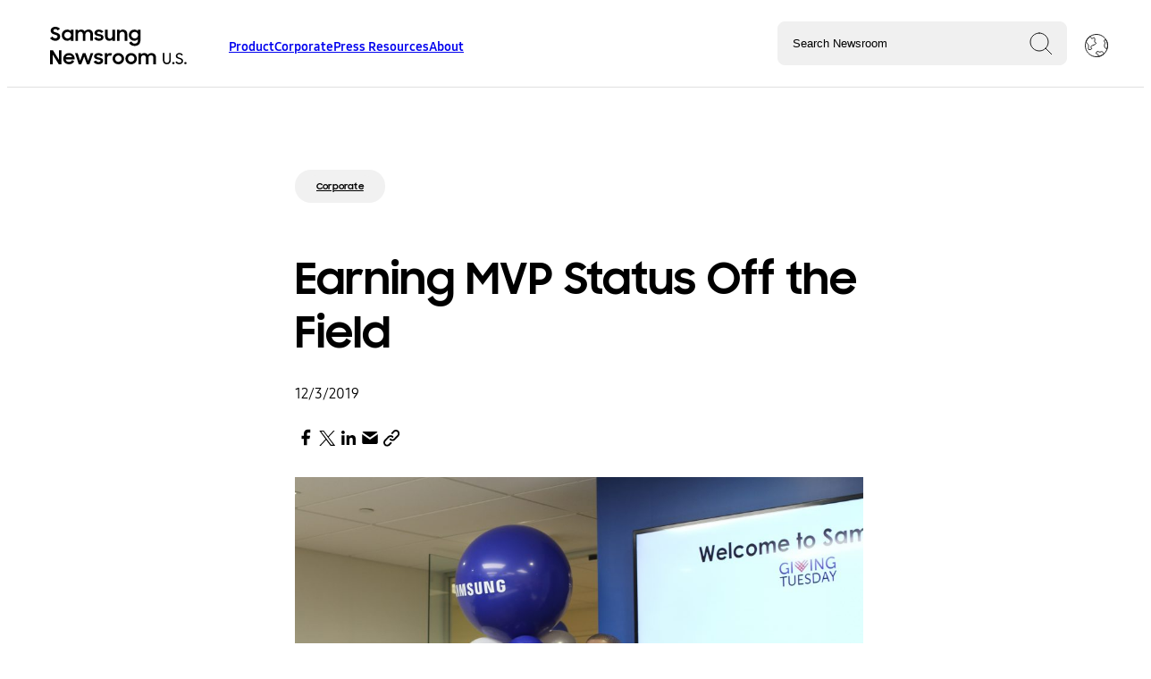

--- FILE ---
content_type: text/html; charset=UTF-8
request_url: https://news.samsung.com/us/earning-mvp-status-off-field/
body_size: 14827
content:
<!doctype html>
<html lang="en-US">
<head>
	<base href="">
<meta http-equiv="x-ua-compatible" content="ie=edge">
<meta charset="UTF-8">
<meta name="robots" content="index, follow">
<meta http-equiv="content-language" content="en">
<meta name="viewport" content="width=device-width, initial-scale=1.0">
<title>Earning MVP Status Off the Field</title>
<meta name="description" content="by Kelvin Beachum, NFL offensive tackle for the New York Jets Growing up, it&#8217;s always a dream to hear your name called on NFL Draft night. While the goal as a competitor in any sport is to be acknowledged as valuable on the field of play, I have always felt equally committed to earning MVP [&hellip;]">
<meta name="author" content="Samsung Newsroom U.S.">
<meta name="copyright" content="2026">
<link rel="canonical" href="https://news.samsung.com/us/earning-mvp-status-off-field">
<link rel="shortcut icon" type="image/x-icon" href="favicon.ico">
<meta property="og:type" content="website">
<meta property="og:url" content="https://news.samsung.com/us/earning-mvp-status-off-field">
<meta property="og:title" content="Earning MVP Status Off the Field">
<meta property="og:description" content="by Kelvin Beachum, NFL offensive tackle for the New York Jets Growing up, it&#8217;s always a dream to hear your name called on NFL Draft night. While the goal as a competitor in any sport is to be acknowledged as valuable on the field of play, I have always felt equally committed to earning MVP [&hellip;]">
<meta property="og:image" content="https://img.us.news.samsung.com/us/wp-content/uploads/2019/12/03172707/IMG_7741.jpg">
<meta property="twitter:card" content="summary_large_image">
<meta property="twitter:url" content="https://news.samsung.com/us/earning-mvp-status-off-field">
<meta property="twitter:title" content="Earning MVP Status Off the Field">
<meta property="twitter:description" content="by Kelvin Beachum, NFL offensive tackle for the New York Jets Growing up, it&#8217;s always a dream to hear your name called on NFL Draft night. While the goal as a competitor in any sport is to be acknowledged as valuable on the field of play, I have always felt equally committed to earning MVP [&hellip;]">
<meta property="twitter:image" content="https://img.us.news.samsung.com/us/wp-content/uploads/2019/12/03172707/IMG_7741.jpg">
<script type="application/ld+json">
{
  "@context": "https://schema.org",
  "@type": "NewsArticle",
  "mainEntityOfPage": {
    "@type": "WebPage",
    "@id": "https://news.samsung.com/us/earning-mvp-status-off-field"
  },
  "headline": "Earning MVP Status Off the Field",
  "description": "by Kelvin Beachum, NFL offensive tackle for the New York Jets Growing up, it&#8217;s always a dream to hear your name called on NFL Draft night. While the goal as a competitor in any sport is to be acknowledged as valuable on the field of play, I have always felt equally committed to earning MVP [&hellip;]",
  "image": "https://img.us.news.samsung.com/us/wp-content/uploads/2019/12/03172707/IMG_7741.jpg",
  "author": {
    "@type": "Organization",
    "name": "Samsung U.S. Newsroom",
    "url": "https://news.samsung.com/us"
  },
  "publisher": {
    "@type": "Organization",
    "name": "Samsung U.S. Newsroom",
    "logo": {
      "@type": "ImageObject",
      "url": "https://news.samsung.com/us/wp-content/themes/samsung-newsroom-2023/assets/theme-images/default-card.png"
    }
  },
    "datePublished": "2019-12-03 17:58:27",
  "dateModified": "2023-11-28 09:17:20"
  }
</script>
	<meta name='robots' content='max-image-preview:large' />
<link rel="alternate" title="oEmbed (JSON)" type="application/json+oembed" href="https://news.samsung.com/us/wp-json/oembed/1.0/embed?url=https%3A%2F%2Fnews.samsung.com%2Fus%2Fearning-mvp-status-off-field%2F" />
<link rel="alternate" title="oEmbed (XML)" type="text/xml+oembed" href="https://news.samsung.com/us/wp-json/oembed/1.0/embed?url=https%3A%2F%2Fnews.samsung.com%2Fus%2Fearning-mvp-status-off-field%2F&#038;format=xml" />
<style id='wp-img-auto-sizes-contain-inline-css' type='text/css'>
img:is([sizes=auto i],[sizes^="auto," i]){contain-intrinsic-size:3000px 1500px}
/*# sourceURL=wp-img-auto-sizes-contain-inline-css */
</style>
<style id='wp-emoji-styles-inline-css' type='text/css'>

	img.wp-smiley, img.emoji {
		display: inline !important;
		border: none !important;
		box-shadow: none !important;
		height: 1em !important;
		width: 1em !important;
		margin: 0 0.07em !important;
		vertical-align: -0.1em !important;
		background: none !important;
		padding: 0 !important;
	}
/*# sourceURL=wp-emoji-styles-inline-css */
</style>
<style id='classic-theme-styles-inline-css' type='text/css'>
/*! This file is auto-generated */
.wp-block-button__link{color:#fff;background-color:#32373c;border-radius:9999px;box-shadow:none;text-decoration:none;padding:calc(.667em + 2px) calc(1.333em + 2px);font-size:1.125em}.wp-block-file__button{background:#32373c;color:#fff;text-decoration:none}
/*# sourceURL=/wp-includes/css/classic-themes.min.css */
</style>
<link rel='stylesheet' id='susn_reset-css' href='https://news.samsung.com/us/wp-content/themes/samsung-newsroom-2023/_reset.css?ver=d00428ea4533fc04051c1eda70241594' type='text/css' media='all' />
<link rel='stylesheet' id='susn_compiled-css' href='https://news.samsung.com/us/wp-content/themes/samsung-newsroom-2023/styles-min.css?ver=d00428ea4533fc04051c1eda70241594' type='text/css' media='all' />
<link rel='stylesheet' id='tablepress-default-css' href='https://news.samsung.com/us/wp-content/plugins/tablepress/css/build/default.css?ver=3.2.6' type='text/css' media='all' />
<script type="text/javascript" src="https://news.samsung.com/us/wp-content/plugins/nelio-ab-testing/assets/dist/js/visitor-type.js?ver=fed1bd0d2f7778dac059" id="nelio-ab-testing-visitor-type-js"></script>
<script type="text/javascript" src="https://news.samsung.com/us/wp-content/themes/samsung-newsroom-2023/script-min.js?ver=d00428ea4533fc04051c1eda70241594" id="susn_compiled-js"></script>
<link rel="https://api.w.org/" href="https://news.samsung.com/us/wp-json/" /><link rel="alternate" title="JSON" type="application/json" href="https://news.samsung.com/us/wp-json/wp/v2/posts/35871" /><link rel="canonical" href="https://news.samsung.com/us/earning-mvp-status-off-field/" />
<link rel='shortlink' href='https://news.samsung.com/us/?p=35871' />
<link rel="icon" href="https://img.us.news.samsung.com/us/wp-content/uploads/2018/03/14131113/cropped-S-logo-150x150.png" sizes="32x32" />
<link rel="icon" href="https://img.us.news.samsung.com/us/wp-content/uploads/2018/03/14131113/cropped-S-logo.png" sizes="192x192" />
<link rel="apple-touch-icon" href="https://img.us.news.samsung.com/us/wp-content/uploads/2018/03/14131113/cropped-S-logo.png" />
<meta name="msapplication-TileImage" content="https://img.us.news.samsung.com/us/wp-content/uploads/2018/03/14131113/cropped-S-logo.png" />
		<style type="text/css" id="wp-custom-css">
			.article-body video, .article-body iframe{
	width:revert-layer;
}
.card-badge{
	display:none;
}
img.aligncenter, div.aligncenter, figure.aligncenter, img.wp-post-image {display: block; margin-left: auto!important; margin-right: auto!important;}		</style>
			<!-- Google tag (gtag.js) -->
<script async src="https://www.googletagmanager.com/gtag/js?id=G-SFLGT4KW7Z"></script>
<script>
	window.dataLayer = window.dataLayer || [];
	function gtag(){dataLayer.push(arguments);}
	gtag('js', new Date());
	gtag('config', 'G-SFLGT4KW7Z');
</script>
<!-- End Google tag (gtag.js) -->

<!-- Google Tag Manager for GA-4-->
<script>(function(w,d,s,l,i){w[l]=w[l]||[];w[l].push({'gtm.start':
new Date().getTime(),event:'gtm.js'});var f=d.getElementsByTagName(s)[0],
j=d.createElement(s),dl=l!='dataLayer'?'&l='+l:'';j.async=true;j.src=
'https://www.googletagmanager.com/gtm.js?id='+i+dl;f.parentNode.insertBefore(j,f);
})(window,document,'script','dataLayer','GTM-MTJKNNB');</script>
<!-- End Google Tag Manager for GA-4 -->

<!-- Hotjar Tracking Code for https://news.samsung.com/us/ -->
<script>
    (function(h,o,t,j,a,r){
        h.hj=h.hj||function(){(h.hj.q=h.hj.q||[]).push(arguments)};
        h._hjSettings={hjid:1200967,hjsv:6};
        a=o.getElementsByTagName('head')[0];
        r=o.createElement('script');r.async=1;
        r.src=t+h._hjSettings.hjid+j+h._hjSettings.hjsv;
        a.appendChild(r);
    })(window,document,'https://static.hotjar.com/c/hotjar-','.js?sv=');
</script>	<script>
		const MEDIABUCKET = 'https://img.us.news.samsung.com/us/wp-content/uploads/';
		const ISINSHOPAPP = false;	</script>
<style id='global-styles-inline-css' type='text/css'>
:root{--wp--preset--aspect-ratio--square: 1;--wp--preset--aspect-ratio--4-3: 4/3;--wp--preset--aspect-ratio--3-4: 3/4;--wp--preset--aspect-ratio--3-2: 3/2;--wp--preset--aspect-ratio--2-3: 2/3;--wp--preset--aspect-ratio--16-9: 16/9;--wp--preset--aspect-ratio--9-16: 9/16;--wp--preset--color--black: #000000;--wp--preset--color--cyan-bluish-gray: #abb8c3;--wp--preset--color--white: #ffffff;--wp--preset--color--pale-pink: #f78da7;--wp--preset--color--vivid-red: #cf2e2e;--wp--preset--color--luminous-vivid-orange: #ff6900;--wp--preset--color--luminous-vivid-amber: #fcb900;--wp--preset--color--light-green-cyan: #7bdcb5;--wp--preset--color--vivid-green-cyan: #00d084;--wp--preset--color--pale-cyan-blue: #8ed1fc;--wp--preset--color--vivid-cyan-blue: #0693e3;--wp--preset--color--vivid-purple: #9b51e0;--wp--preset--gradient--vivid-cyan-blue-to-vivid-purple: linear-gradient(135deg,rgb(6,147,227) 0%,rgb(155,81,224) 100%);--wp--preset--gradient--light-green-cyan-to-vivid-green-cyan: linear-gradient(135deg,rgb(122,220,180) 0%,rgb(0,208,130) 100%);--wp--preset--gradient--luminous-vivid-amber-to-luminous-vivid-orange: linear-gradient(135deg,rgb(252,185,0) 0%,rgb(255,105,0) 100%);--wp--preset--gradient--luminous-vivid-orange-to-vivid-red: linear-gradient(135deg,rgb(255,105,0) 0%,rgb(207,46,46) 100%);--wp--preset--gradient--very-light-gray-to-cyan-bluish-gray: linear-gradient(135deg,rgb(238,238,238) 0%,rgb(169,184,195) 100%);--wp--preset--gradient--cool-to-warm-spectrum: linear-gradient(135deg,rgb(74,234,220) 0%,rgb(151,120,209) 20%,rgb(207,42,186) 40%,rgb(238,44,130) 60%,rgb(251,105,98) 80%,rgb(254,248,76) 100%);--wp--preset--gradient--blush-light-purple: linear-gradient(135deg,rgb(255,206,236) 0%,rgb(152,150,240) 100%);--wp--preset--gradient--blush-bordeaux: linear-gradient(135deg,rgb(254,205,165) 0%,rgb(254,45,45) 50%,rgb(107,0,62) 100%);--wp--preset--gradient--luminous-dusk: linear-gradient(135deg,rgb(255,203,112) 0%,rgb(199,81,192) 50%,rgb(65,88,208) 100%);--wp--preset--gradient--pale-ocean: linear-gradient(135deg,rgb(255,245,203) 0%,rgb(182,227,212) 50%,rgb(51,167,181) 100%);--wp--preset--gradient--electric-grass: linear-gradient(135deg,rgb(202,248,128) 0%,rgb(113,206,126) 100%);--wp--preset--gradient--midnight: linear-gradient(135deg,rgb(2,3,129) 0%,rgb(40,116,252) 100%);--wp--preset--font-size--small: 13px;--wp--preset--font-size--medium: 20px;--wp--preset--font-size--large: 36px;--wp--preset--font-size--x-large: 42px;--wp--preset--spacing--20: 0.44rem;--wp--preset--spacing--30: 0.67rem;--wp--preset--spacing--40: 1rem;--wp--preset--spacing--50: 1.5rem;--wp--preset--spacing--60: 2.25rem;--wp--preset--spacing--70: 3.38rem;--wp--preset--spacing--80: 5.06rem;--wp--preset--shadow--natural: 6px 6px 9px rgba(0, 0, 0, 0.2);--wp--preset--shadow--deep: 12px 12px 50px rgba(0, 0, 0, 0.4);--wp--preset--shadow--sharp: 6px 6px 0px rgba(0, 0, 0, 0.2);--wp--preset--shadow--outlined: 6px 6px 0px -3px rgb(255, 255, 255), 6px 6px rgb(0, 0, 0);--wp--preset--shadow--crisp: 6px 6px 0px rgb(0, 0, 0);}:where(.is-layout-flex){gap: 0.5em;}:where(.is-layout-grid){gap: 0.5em;}body .is-layout-flex{display: flex;}.is-layout-flex{flex-wrap: wrap;align-items: center;}.is-layout-flex > :is(*, div){margin: 0;}body .is-layout-grid{display: grid;}.is-layout-grid > :is(*, div){margin: 0;}:where(.wp-block-columns.is-layout-flex){gap: 2em;}:where(.wp-block-columns.is-layout-grid){gap: 2em;}:where(.wp-block-post-template.is-layout-flex){gap: 1.25em;}:where(.wp-block-post-template.is-layout-grid){gap: 1.25em;}.has-black-color{color: var(--wp--preset--color--black) !important;}.has-cyan-bluish-gray-color{color: var(--wp--preset--color--cyan-bluish-gray) !important;}.has-white-color{color: var(--wp--preset--color--white) !important;}.has-pale-pink-color{color: var(--wp--preset--color--pale-pink) !important;}.has-vivid-red-color{color: var(--wp--preset--color--vivid-red) !important;}.has-luminous-vivid-orange-color{color: var(--wp--preset--color--luminous-vivid-orange) !important;}.has-luminous-vivid-amber-color{color: var(--wp--preset--color--luminous-vivid-amber) !important;}.has-light-green-cyan-color{color: var(--wp--preset--color--light-green-cyan) !important;}.has-vivid-green-cyan-color{color: var(--wp--preset--color--vivid-green-cyan) !important;}.has-pale-cyan-blue-color{color: var(--wp--preset--color--pale-cyan-blue) !important;}.has-vivid-cyan-blue-color{color: var(--wp--preset--color--vivid-cyan-blue) !important;}.has-vivid-purple-color{color: var(--wp--preset--color--vivid-purple) !important;}.has-black-background-color{background-color: var(--wp--preset--color--black) !important;}.has-cyan-bluish-gray-background-color{background-color: var(--wp--preset--color--cyan-bluish-gray) !important;}.has-white-background-color{background-color: var(--wp--preset--color--white) !important;}.has-pale-pink-background-color{background-color: var(--wp--preset--color--pale-pink) !important;}.has-vivid-red-background-color{background-color: var(--wp--preset--color--vivid-red) !important;}.has-luminous-vivid-orange-background-color{background-color: var(--wp--preset--color--luminous-vivid-orange) !important;}.has-luminous-vivid-amber-background-color{background-color: var(--wp--preset--color--luminous-vivid-amber) !important;}.has-light-green-cyan-background-color{background-color: var(--wp--preset--color--light-green-cyan) !important;}.has-vivid-green-cyan-background-color{background-color: var(--wp--preset--color--vivid-green-cyan) !important;}.has-pale-cyan-blue-background-color{background-color: var(--wp--preset--color--pale-cyan-blue) !important;}.has-vivid-cyan-blue-background-color{background-color: var(--wp--preset--color--vivid-cyan-blue) !important;}.has-vivid-purple-background-color{background-color: var(--wp--preset--color--vivid-purple) !important;}.has-black-border-color{border-color: var(--wp--preset--color--black) !important;}.has-cyan-bluish-gray-border-color{border-color: var(--wp--preset--color--cyan-bluish-gray) !important;}.has-white-border-color{border-color: var(--wp--preset--color--white) !important;}.has-pale-pink-border-color{border-color: var(--wp--preset--color--pale-pink) !important;}.has-vivid-red-border-color{border-color: var(--wp--preset--color--vivid-red) !important;}.has-luminous-vivid-orange-border-color{border-color: var(--wp--preset--color--luminous-vivid-orange) !important;}.has-luminous-vivid-amber-border-color{border-color: var(--wp--preset--color--luminous-vivid-amber) !important;}.has-light-green-cyan-border-color{border-color: var(--wp--preset--color--light-green-cyan) !important;}.has-vivid-green-cyan-border-color{border-color: var(--wp--preset--color--vivid-green-cyan) !important;}.has-pale-cyan-blue-border-color{border-color: var(--wp--preset--color--pale-cyan-blue) !important;}.has-vivid-cyan-blue-border-color{border-color: var(--wp--preset--color--vivid-cyan-blue) !important;}.has-vivid-purple-border-color{border-color: var(--wp--preset--color--vivid-purple) !important;}.has-vivid-cyan-blue-to-vivid-purple-gradient-background{background: var(--wp--preset--gradient--vivid-cyan-blue-to-vivid-purple) !important;}.has-light-green-cyan-to-vivid-green-cyan-gradient-background{background: var(--wp--preset--gradient--light-green-cyan-to-vivid-green-cyan) !important;}.has-luminous-vivid-amber-to-luminous-vivid-orange-gradient-background{background: var(--wp--preset--gradient--luminous-vivid-amber-to-luminous-vivid-orange) !important;}.has-luminous-vivid-orange-to-vivid-red-gradient-background{background: var(--wp--preset--gradient--luminous-vivid-orange-to-vivid-red) !important;}.has-very-light-gray-to-cyan-bluish-gray-gradient-background{background: var(--wp--preset--gradient--very-light-gray-to-cyan-bluish-gray) !important;}.has-cool-to-warm-spectrum-gradient-background{background: var(--wp--preset--gradient--cool-to-warm-spectrum) !important;}.has-blush-light-purple-gradient-background{background: var(--wp--preset--gradient--blush-light-purple) !important;}.has-blush-bordeaux-gradient-background{background: var(--wp--preset--gradient--blush-bordeaux) !important;}.has-luminous-dusk-gradient-background{background: var(--wp--preset--gradient--luminous-dusk) !important;}.has-pale-ocean-gradient-background{background: var(--wp--preset--gradient--pale-ocean) !important;}.has-electric-grass-gradient-background{background: var(--wp--preset--gradient--electric-grass) !important;}.has-midnight-gradient-background{background: var(--wp--preset--gradient--midnight) !important;}.has-small-font-size{font-size: var(--wp--preset--font-size--small) !important;}.has-medium-font-size{font-size: var(--wp--preset--font-size--medium) !important;}.has-large-font-size{font-size: var(--wp--preset--font-size--large) !important;}.has-x-large-font-size{font-size: var(--wp--preset--font-size--x-large) !important;}
/*# sourceURL=global-styles-inline-css */
</style>
</head>
<body class="wp-singular post-template-default single single-post postid-35871 single-format-standard wp-embed-responsive wp-theme-samsung-newsroom-2023">
				<header>
		<div class="header-left header-section">
			<button id="hamburger-menu" class="snr-header-nav_mobile-button snr-header-nav_mobile-button--open headerNavMobileButtonOpen">
	            Toggle Menu
	            <span class="snr-header-nav_mobile-button-line"></span>
	            <span class="snr-header-nav_mobile-button-line"></span>
	            <span class="snr-header-nav_mobile-button-line"></span>
	            <img id="close-mobile-menu" src="https://news.samsung.com/us/wp-content/themes/samsung-newsroom-2023/assets/theme-images/close.svg">
			</button>
			<a id="lockup" href="/us" title="Go to the Samsung Newsroom U.S. home page.">
				<img src="https://news.samsung.com/us/wp-content/themes/samsung-newsroom-2023/assets/theme-images/lockup.svg" alt="Samsung Newsroom U.S." title="Samsung Newsroom U.S.">
			</a>
			<div id="menu">
			<div class="menu-navigation-2023-container"><ul id="menu-navigation-2023" class="snr-header-primary"><li id="menu-item-66182" class="menu-item menu-item-type-custom menu-item-object-custom menu-item-has-children menu-item-66182 snr-header-primary_child-link-title"><a href="#" class="header">Product</a>
<ul class="sub-menu">
	<li id="menu-item-66192" class="menu-item menu-item-type-taxonomy menu-item-object-category menu-item-66192 snr-header-primary_child-link-title"><a href="https://news.samsung.com/us/category/product/product-mobile/" class="header">Mobile</a></li>
	<li id="menu-item-66191" class="menu-item menu-item-type-taxonomy menu-item-object-category menu-item-66191 snr-header-primary_child-link-title"><a href="https://news.samsung.com/us/category/product/product-home-entertainment/" class="header">Home Entertainment</a></li>
	<li id="menu-item-66190" class="menu-item menu-item-type-taxonomy menu-item-object-category menu-item-66190 snr-header-primary_child-link-title"><a href="https://news.samsung.com/us/category/product/product-home-appliances/" class="header">Home Appliances</a></li>
	<li id="menu-item-66187" class="menu-item menu-item-type-taxonomy menu-item-object-category menu-item-66187 snr-header-primary_child-link-title"><a href="https://news.samsung.com/us/category/product/product-computing/" class="header">Computing</a></li>
	<li id="menu-item-66189" class="menu-item menu-item-type-taxonomy menu-item-object-category menu-item-66189 snr-header-primary_child-link-title"><a href="https://news.samsung.com/us/category/product/product-enterprise/product-enterprise-display/" class="header">Display</a></li>
	<li id="menu-item-66193" class="menu-item menu-item-type-taxonomy menu-item-object-category menu-item-66193 snr-header-primary_child-link-title"><a href="https://news.samsung.com/us/category/product/product-semiconductor/" class="header">Semiconductor</a></li>
	<li id="menu-item-66188" class="menu-item menu-item-type-taxonomy menu-item-object-category menu-item-66188 snr-header-primary_child-link-title"><a href="https://news.samsung.com/us/category/product/product-emerging-technology/" class="header">Innovation</a></li>
	<li id="menu-item-66186" class="menu-item menu-item-type-taxonomy menu-item-object-category menu-item-66186 snr-header-primary_child-link-title"><a href="https://news.samsung.com/us/category/product/" class="header">See All Product News</a></li>
</ul>
</li>
<li id="menu-item-66183" class="menu-item menu-item-type-custom menu-item-object-custom menu-item-has-children menu-item-66183 snr-header-primary_child-link-title"><a href="#" class="header">Corporate</a>
<ul class="sub-menu">
	<li id="menu-item-66196" class="menu-item menu-item-type-taxonomy menu-item-object-category menu-item-66196 snr-header-primary_child-link-title"><a href="https://news.samsung.com/us/category/corporate/corporate-communities/" class="header">Communities</a></li>
	<li id="menu-item-66198" class="menu-item menu-item-type-taxonomy menu-item-object-category menu-item-66198 snr-header-primary_child-link-title"><a href="https://news.samsung.com/us/category/corporate/corporate-workforce/" class="header">Workforce</a></li>
	<li id="menu-item-66197" class="menu-item menu-item-type-taxonomy menu-item-object-category menu-item-66197 snr-header-primary_child-link-title"><a href="https://news.samsung.com/us/category/corporate/corporate-sustainability/" class="header">Sustainability</a></li>
	<li id="menu-item-66195" class="menu-item menu-item-type-taxonomy menu-item-object-category menu-item-66195 snr-header-primary_child-link-title"><a href="https://news.samsung.com/us/category/corporate/care/" class="header">Care</a></li>
	<li id="menu-item-66199" class="menu-item menu-item-type-taxonomy menu-item-object-category menu-item-66199 snr-header-primary_child-link-title"><a href="https://news.samsung.com/us/category/smart-home-samsung-innovation/" class="header">Smart Living</a></li>
	<li id="menu-item-71416" class="menu-item menu-item-type-taxonomy menu-item-object-category current-post-ancestor current-menu-parent current-post-parent menu-item-71416 snr-header-primary_child-link-title"><a href="https://news.samsung.com/us/category/corporate/corporate-education/" class="header">Education</a></li>
	<li id="menu-item-66194" class="menu-item menu-item-type-taxonomy menu-item-object-category current-post-ancestor current-menu-parent current-post-parent menu-item-66194 snr-header-primary_child-link-title"><a href="https://news.samsung.com/us/category/corporate/" class="header">See All Corporate News</a></li>
</ul>
</li>
<li id="menu-item-66184" class="menu-item menu-item-type-custom menu-item-object-custom menu-item-has-children menu-item-66184 snr-header-primary_child-link-title"><a href="#" class="header">Press Resources</a>
<ul class="sub-menu">
	<li id="menu-item-66200" class="menu-item menu-item-type-post_type menu-item-object-page menu-item-66200 snr-header-primary_child-link-title"><a href="https://news.samsung.com/us/press-resources/media-contacts/" class="header">Media Contacts</a></li>
	<li id="menu-item-66201" class="menu-item menu-item-type-post_type menu-item-object-page menu-item-66201 snr-header-primary_child-link-title"><a href="https://news.samsung.com/us/press-resources/media-library/" class="header">Media Library</a></li>
</ul>
</li>
<li id="menu-item-66185" class="menu-item menu-item-type-custom menu-item-object-custom menu-item-has-children menu-item-66185 snr-header-primary_child-link-title"><a href="#" class="header">About</a>
<ul class="sub-menu">
	<li id="menu-item-66204" class="menu-item menu-item-type-post_type menu-item-object-post menu-item-66204 snr-header-primary_child-link-title"><a href="https://news.samsung.com/us/samsung-in-america" class="header">Overview</a></li>
	<li id="menu-item-66203" class="menu-item menu-item-type-post_type menu-item-object-page menu-item-66203 snr-header-primary_child-link-title"><a href="https://news.samsung.com/us/about/executive-bios/" class="header">Executive Bios</a></li>
	<li id="menu-item-66202" class="menu-item menu-item-type-post_type menu-item-object-page menu-item-66202 snr-header-primary_child-link-title"><a href="https://news.samsung.com/us/public-affairs/" class="header">Public Affairs</a></li>
</ul>
</li>
</ul></div>			</div>
		</div>
		<div class="header-right header-section">
			<div id="top-search">
				<script>
	var autocompleteterms = "Galaxy XR, Android XR, One UI 7,One UI 8,Galaxy Z Flip7,Galaxy Z Flip7 FE,Galaxy Z Fold7,Galaxy Watch8,Galaxy Watch8 Classic,Smart Monitor M9,Galaxy XCover7 Pro,Galaxy Tab Active5 Pro,The Frame Pro,Bespoke AI,Samsung Vision AI,Music Frame,Odyssey 3D,Odyssey G9,Galaxy Tab S10 FE,Galaxy S24 FE,Galaxy Tab S10,SDC24,Galaxy Watch7,Galaxy Watch Ultra,Galaxy Z Flip6,Galaxy Z Fold6,Galaxy Buds3 Pro,Galaxy Buds3 Series,Galaxy Ring,Unpacked 2024,Galaxy Unpacked 2024,Galaxy Book4 Edge,Music Frame,One UI 6.1,Galaxy Tab Active5,Galaxy Ring,SmartThings for Business,Transparent MICRO LED,MrBeast,Emma Myers,Galaxy S24,Galaxy S24+,Galaxy S24 Ultra,Galaxy AI,Google Cloud,990 EVO SSD,Samsung Food,2024 Bespoke 4-Door Flex Refrigerator with Family Hub+,Bespoke Jet Bot Combo,Odyssey OLED G9,Odyssey OLED G8,Odyssey OLED G6,Galaxy Unpacked 2024,Samsung Unpacked 2024,Unpacked 2024,CES 2024,CES2024,Netflix,AI Energy Mode,Medications Tracking,Care Tips,The Frame-Disney100 Edition,Samsung Week,Samsung Auto Blocker,Odyssey Ark 2nd Gen,One UI 6,Relumino Mode,Gaming,SmartThings,SmartThings Energy,Solve for Tomorrow,SFT,Care,Samsung Care, Care+,OLED S90C TV,Partners in Sustainability,Samsung Wallet,Viewfinity S9,DEI,Galaxy Watch6,Galaxy Watch6 Classic,Watch6,Watch6 Classic,Tab S9, Tab S9+,Tab S9 Ultra,Galaxy Tab S9,Galaxy Z Flip5, ZFlip5,Galazy Z Fold5,ZFold5,Galaxy S23,Galaxy S23+,Galaxy S23 Ultra,Galaxy Book3 Pro,Galaxy Book3 Pro 360,Galaxy Book3,Unpacked 2023,CES 2023,Discover Samsung,Samsung Innovation Campus,Galaxy Watch5,Galaxy Z Fold4,Galaxy Z Flip4,SDC22,Galaxy S22,Galaxy S22 Plus,Galaxy S22 Ultra,Galaxy Tab S8,Metaverse,Samsung 837X,The Freestyle, Game Bar,Sign Language Zoom,SeeColors,Eco Packaging,Galaxy Upcycling,Bot Handy,Bot Care,Samsung Bot Handy,Samsung Bot Care,Health Smart Trainer,SmartThings Cooking,110-inch MICRO LED,JetBot 90 AI+,Bespoke 4-Door Flex,Galaxy Buds Pro,NeoQLED TV,Galaxy S21,Galaxy S21+,Galaxy S21 Ultra,Unpacked 2021,Galaxy Tab Active 3,CES 2021,The Premier,Premier,Projector TV,How COVID-19 is Shifting Job Responsibilities,New Normal,Back to Business,Next Normal,Life@Samsung,Employees,AirDresser,VX,Virtual Experience,Teachers,First Responders,Condola Rashad,The Terrace Soundbar,Galaxy Note10+ Star Wars Special Edition,Notebook,Gear Fit 2,Massive MIMO,AppStack,Samsung AppStack,Reinventing Roles for a New Era,COVID-19 (Coronavirus),Coronavirus,Samsung TV Plus,TV Plus,The Terrace TV, The Terrace Soundbar,Knox Suite,Samsung Money,Samsung Money by SoFi,Galaxy Z Flip,Galaxy S20,Galaxy S20 Plus,Galaxy S20 Ultra,Galaxy Buds Plus,TM Roh,8K TV,Disney Plus,Odyssey Gaming Monitor,Galaxy 5G Devices,Galaxy Anniversary Premium Package, Galaxy Note10+ Star Wars Special Edition,Note10,Note10+,Galaxy Book Flex alpha,HS Kim,Galaxy Chromebook,QLED 8K,TWS,Galaxy XCover Pro,XCover Pro,Ruggedized,Holiday Gift Guide,Ballie,GEMS,CES020,TeleWorld Solutions(TWS),T7,T7 Touch,Sero,The Sero,NRF 2020,V2X,Vehicle to Everything(V2X),ERI,Palo Alto,Samsung Experience Store,Retail,,Galaxy Watch Active2,Galaxy Watch Active2 Under Armour Edition,Galaxy Book S,DxO Mark,Dex in Car,Galaxy Buds,Galaxy BookGalaxy Note10,Galaxy Note10 Plus,Galaxy Note10 Plus 5G,Solve for Tomorrow,SFT,AI,IoT,Public Affairs,Solve for Tomorrow (SFT),CES,STEM,Smartphone,B-Roll,Education,Samsung,Samsung 837,Internet of Things (IoT),5G,Enterprise,Television (TV),Home Appliances,SamsungSolve,Wearable,Virtual Reality (VR),Samsung Culture,Samsung Developer Conference (SDC),SmartThings,STEAM,SamsungGives,Gear VR,unpacked,Refrigerator,Ann Woo,Employees,Bixby,Sustainability,Artificial Intelligence (AI),QLED TV,DJ Koh,Social Responsibility,Semiconductor,CES2016,Press Conference,CES2017,News Release,Family Hub,Tablet,CES2018,Washer\/Dryer,Day of Service,Marc Mathieu,Samsung Gives,Samsung Pay,Boys &amp; Girls Clubs,Wireless Network,Galaxy S9,CES2019,Knox,ARTIK\u2122,Solid State Drive (SSD),Awards,Galaxy Tab,Galaxy Note7,Career,Galaxy Note9,Soundbar,Donation,Network,Apps &amp; Services,Smart Home,Galaxy S8,Manufacturing Plant,Galaxy Note8,Mobile Computing,Philanthropy,Audio,Memory &amp; Storage,John Herrington,Mobility,Dave Das,Display,Digital Wallet,Monitors,Charity,Health,Veterans,Injong Rhee,Notebook 9,Gear 360,Newberry County facility,Mobile,Digital Signage,Partnership,Carrier,Smart TV,S Pen,Gaming,Faces of Samsung,Galaxy S10,SUHD,Gear S2,SmartWatch,Laptop,Harman,Verizon,Home Entertainment,Gear S3,Computer,Customer Care,V-NAND,Joseph Stinziano,MWC,Live Streaming,UHD,First Look,Frame TV,Energy Star,Tizen,LTE,Galaxy Watch,LED,Chef Collection, Notebook,Investment,Michael Lawder,Built-In Home Appliance,Justin Denison,Samsung DeX,Earnings,Marketing,Flex Duo,Olympic,Younghee Lee,Whirlpool,Samsung Annual Charity Gala,HDR,Galaxy S7,Galaxy S7 Edge,Zach Overton, Gear Fit 2,Millennials,Samsung Health,International Trade Commission (ITC),MicroLED TV,8K,Galaxy Fold,EPA,Citizenship,Executive Announcement,Climate Superstars Challenge,Exynos,Laundry,Vacuum,AT&amp;T,PC,Gear IconX,Product Exchange Program,Samsung Research America,The Wall,Connected Car,AR Emoji,BK Yoon,Financial,Revenue,Profit,4K,Hyunsuk Kim,Chromebook,POWERbot,4Doorflex,Sprint,Young Sohn,Fisher House Foundation,Ultra HD Blu-ray Player,Curtis Sasaki,Marketing Campaign,Internship,Think Tank Team,Samsung Premium Care,Autonomous Driving Technology,Samsung Experience,Samsung Flip,Galaxy Watch Active,Security,Galaxy Tab A,Retail,Activewash,Wireless Audio,Galaxy TabPro S,Patent,David Rhew,Image Sensor,Samsung Strategy and Innovation Center (SSIC),Nana Murugesan,Samsung Rewards,Galaxy Book,Tizen Developer Conference (TDC),James Stansberry,Samsung Discovery Series,Samsung Salutes,Isocell,IoT,Keynote,InfoComm,Home Monitoring Kit,Dishwasher,Notebook 7, Massive MIMO,Unpacked 2022";
	autocompleteterms = autocompleteterms.split(',');
</script>

<div id="searchFormContainer">
	<div id="mobileSearchTrigger">
		<img src="https://news.samsung.com/us/wp-content/themes/samsung-newsroom-2023/assets/theme-images/search.svg" title="Search Samsung U.S. Newsroom">
	</div>
	<form class="headerSearchForm" action="/us/search" id="searchForm" name="searchForm">
		<div id="searchInput">
			<input
				class="headerSearchInput snr-header-search_input"
				type="text"
				id="siteSearch"
				name="searchTerm"
				placeholder="Search Newsroom"
				autocomplete="off"
				value=""
			>
			<div id="closeAndClearSearch"></div>
		</div>
		<div class="suggestions headerSearchSuggestions" id="searchSuggestions">
			<p>Suggestions</p>
			<ul class="snr-autocomplete-dropdown_items">
								<li class="headerSearchSuggestedTerm" data-value="Galaxy XR">
					<a href="/us/search/?searchTerm=Galaxy XR" class="snr-autocomplete-dropdown_link">
						Galaxy XR					</a>
				</li>
								<li class="headerSearchSuggestedTerm" data-value="Samsung One UI">
					<a href="/us/search/?searchTerm=Samsung One UI" class="snr-autocomplete-dropdown_link">
						Samsung One UI					</a>
				</li>
								<li class="headerSearchSuggestedTerm" data-value="Galaxy Z Fold7">
					<a href="/us/search/?searchTerm=Galaxy Z Fold7" class="snr-autocomplete-dropdown_link">
						Galaxy Z Fold7					</a>
				</li>
								<li class="headerSearchSuggestedTerm" data-value="Galaxy Z Flip7">
					<a href="/us/search/?searchTerm=Galaxy Z Flip7" class="snr-autocomplete-dropdown_link">
						Galaxy Z Flip7					</a>
				</li>
								<li class="headerSearchSuggestedTerm" data-value="Smart Monitor M9">
					<a href="/us/search/?searchTerm=Smart Monitor M9" class="snr-autocomplete-dropdown_link">
						Smart Monitor M9					</a>
				</li>
							</ul>
		</div>
		<div id="autocomplete">
			<ul id="autocomplete-list"></ul>
		</div>
	</form>
</div>			</div>
			<a id="global" href="https://news.samsung.com/global/select-newsroom" title="Samsung Global Newsroom" class="image-hover-swap">
				<img class="off-hover" src="https://news.samsung.com/us/wp-content/themes/samsung-newsroom-2023/assets/theme-images/icon-global.svg" alt="Samsung Global Newsroom" title="Samsung Global Newsroom">
				<img class="on-hover" src="https://news.samsung.com/us/wp-content/themes/samsung-newsroom-2023/assets/theme-images/icon-global-blue.svg" alt="Samsung Global Newsroom" title="Samsung Global Newsroom">
			</a>
		</div>
	</header>
	<div id="mobile-menu" class="close-menu">
	<div class="mobile-menu-nav">
		<div class="menu-navigation-2023-container"><ul id="mobile-menu-menu" class="menu"><li class="menu-item menu-item-type-custom menu-item-object-custom menu-item-has-children menu-item-66182"><a href="#" class="header">Product</a>
<ul class="sub-menu">
	<li class="menu-item menu-item-type-taxonomy menu-item-object-category menu-item-66192"><a href="https://news.samsung.com/us/category/product/product-mobile/" class="header">Mobile</a></li>
	<li class="menu-item menu-item-type-taxonomy menu-item-object-category menu-item-66191"><a href="https://news.samsung.com/us/category/product/product-home-entertainment/" class="header">Home Entertainment</a></li>
	<li class="menu-item menu-item-type-taxonomy menu-item-object-category menu-item-66190"><a href="https://news.samsung.com/us/category/product/product-home-appliances/" class="header">Home Appliances</a></li>
	<li class="menu-item menu-item-type-taxonomy menu-item-object-category menu-item-66187"><a href="https://news.samsung.com/us/category/product/product-computing/" class="header">Computing</a></li>
	<li class="menu-item menu-item-type-taxonomy menu-item-object-category menu-item-66189"><a href="https://news.samsung.com/us/category/product/product-enterprise/product-enterprise-display/" class="header">Display</a></li>
	<li class="menu-item menu-item-type-taxonomy menu-item-object-category menu-item-66193"><a href="https://news.samsung.com/us/category/product/product-semiconductor/" class="header">Semiconductor</a></li>
	<li class="menu-item menu-item-type-taxonomy menu-item-object-category menu-item-66188"><a href="https://news.samsung.com/us/category/product/product-emerging-technology/" class="header">Innovation</a></li>
	<li class="menu-item menu-item-type-taxonomy menu-item-object-category menu-item-66186"><a href="https://news.samsung.com/us/category/product/" class="header">See All Product News</a></li>
</ul>
</li>
<li class="menu-item menu-item-type-custom menu-item-object-custom menu-item-has-children menu-item-66183"><a href="#" class="header">Corporate</a>
<ul class="sub-menu">
	<li class="menu-item menu-item-type-taxonomy menu-item-object-category menu-item-66196"><a href="https://news.samsung.com/us/category/corporate/corporate-communities/" class="header">Communities</a></li>
	<li class="menu-item menu-item-type-taxonomy menu-item-object-category menu-item-66198"><a href="https://news.samsung.com/us/category/corporate/corporate-workforce/" class="header">Workforce</a></li>
	<li class="menu-item menu-item-type-taxonomy menu-item-object-category menu-item-66197"><a href="https://news.samsung.com/us/category/corporate/corporate-sustainability/" class="header">Sustainability</a></li>
	<li class="menu-item menu-item-type-taxonomy menu-item-object-category menu-item-66195"><a href="https://news.samsung.com/us/category/corporate/care/" class="header">Care</a></li>
	<li class="menu-item menu-item-type-taxonomy menu-item-object-category menu-item-66199"><a href="https://news.samsung.com/us/category/smart-home-samsung-innovation/" class="header">Smart Living</a></li>
	<li class="menu-item menu-item-type-taxonomy menu-item-object-category current-post-ancestor current-menu-parent current-post-parent menu-item-71416"><a href="https://news.samsung.com/us/category/corporate/corporate-education/" class="header">Education</a></li>
	<li class="menu-item menu-item-type-taxonomy menu-item-object-category current-post-ancestor current-menu-parent current-post-parent menu-item-66194"><a href="https://news.samsung.com/us/category/corporate/" class="header">See All Corporate News</a></li>
</ul>
</li>
<li class="menu-item menu-item-type-custom menu-item-object-custom menu-item-has-children menu-item-66184"><a href="#" class="header">Press Resources</a>
<ul class="sub-menu">
	<li class="menu-item menu-item-type-post_type menu-item-object-page menu-item-66200"><a href="https://news.samsung.com/us/press-resources/media-contacts/" class="header">Media Contacts</a></li>
	<li class="menu-item menu-item-type-post_type menu-item-object-page menu-item-66201"><a href="https://news.samsung.com/us/press-resources/media-library/" class="header">Media Library</a></li>
</ul>
</li>
<li class="menu-item menu-item-type-custom menu-item-object-custom menu-item-has-children menu-item-66185"><a href="#" class="header">About</a>
<ul class="sub-menu">
	<li class="menu-item menu-item-type-post_type menu-item-object-post menu-item-66204"><a href="https://news.samsung.com/us/samsung-in-america" class="header">Overview</a></li>
	<li class="menu-item menu-item-type-post_type menu-item-object-page menu-item-66203"><a href="https://news.samsung.com/us/about/executive-bios/" class="header">Executive Bios</a></li>
	<li class="menu-item menu-item-type-post_type menu-item-object-page menu-item-66202"><a href="https://news.samsung.com/us/public-affairs/" class="header">Public Affairs</a></li>
</ul>
</li>
</ul></div>	</div>
</div>	<main data-slug="earning-mvp-status-off-field">
<article id="post-container">
	<div class="article-content">
		<div class="article-head">
						<p class="post-category article_category">
				<a class="post-category" style="color:#000;"href="https://news.samsung.com/us/category/corporate/">
					Corporate				</a>
			</p>
						<h1>Earning MVP Status Off the Field</h1>
						<p class="date article_launch_date">12/3/2019</p>
			<div class="share">
	<a target="_blank" class="post-share Facebook_Share image-hover-swap" href="https://www.facebook.com/sharer.php?u=https://news.samsung.com/us/earning-mvp-status-off-field/">
		<img class="off-hover" src="https://news.samsung.com/us/wp-content/themes/samsung-newsroom-2023/assets/theme-images/post-share-facebook.svg" alt="Share to Facebook">
		<img class="on-hover" src="https://news.samsung.com/us/wp-content/themes/samsung-newsroom-2023/assets/theme-images/post-share-facebook-blue.svg" alt="Share to Facebook">
	</a>
	<a target="_blank" class="post-share Twitter_Share image-hover-swap" href="https://twitter.com/intent/tweet?text=Earning MVP Status Off the Field&url=https://news.samsung.com/us/earning-mvp-status-off-field/">
		<img class="off-hover" src="https://news.samsung.com/us/wp-content/themes/samsung-newsroom-2023/assets/theme-images/post-share-twitter.svg" alt="Share to Twitter">
		<img class="on-hover" src="https://news.samsung.com/us/wp-content/themes/samsung-newsroom-2023/assets/theme-images/post-share-twitter-blue.svg" alt="Share to Twitter">
	</a>
	<a target="_blank" class="post-share Linkedin_Share image-hover-swap" href="https://www.linkedin.com/shareArticle?mini=true&url=https://news.samsung.com/us/earning-mvp-status-off-field/">
		<img class="off-hover" src="https://news.samsung.com/us/wp-content/themes/samsung-newsroom-2023/assets/theme-images/post-share-linkedin.svg" alt="Share to LinkedIn">
		<img class="on-hover" src="https://news.samsung.com/us/wp-content/themes/samsung-newsroom-2023/assets/theme-images/post-share-linkedin-blue.svg" alt="Share to LinkedIn">
	</a>
	<a target="_blank" class="post-share Email_Share image-hover-swap" href="mailto:?body=https://news.samsung.com/us/earning-mvp-status-off-field/&subject=Earning MVP Status Off the Field">
		<img class="off-hover" src="https://news.samsung.com/us/wp-content/themes/samsung-newsroom-2023/assets/theme-images/post-share-mail.svg" alt="Share via Email">
		<img class="on-hover" src="https://news.samsung.com/us/wp-content/themes/samsung-newsroom-2023/assets/theme-images/post-share-mail-blue.svg" alt="Share via Email">
	</a>
	<a class="post-share Copylink_Share image-hover-swap" id="copyLinkToClipBoard">
		<input type="text" value="https://news.samsung.com/us/earning-mvp-status-off-field/" id="linkForClipboard" hidden>
		<img class="off-hover" src="https://news.samsung.com/us/wp-content/themes/samsung-newsroom-2023/assets/theme-images/post-share-link.svg" alt="Copy link to clipboard">
		<img class="on-hover" src="https://news.samsung.com/us/wp-content/themes/samsung-newsroom-2023/assets/theme-images/post-share-link-blue.svg" alt="Copy link to clipboard">
	</a>
</div>			<div class="featured-image">
				<img width="664" height="443" src="https://img.us.news.samsung.com/us/wp-content/uploads/2019/12/03172707/IMG_7741.jpg" class="attachment-susn_articlefeature size-susn_articlefeature wp-post-image" alt="Kelvin Beachum - Giving Tuesday Event" decoding="async" fetchpriority="high" srcset="https://img.us.news.samsung.com/us/wp-content/uploads/2019/12/03172707/IMG_7741.jpg 5184w, https://img.us.news.samsung.com/us/wp-content/uploads/2019/12/03172707/IMG_7741-600x400.jpg 600w, https://img.us.news.samsung.com/us/wp-content/uploads/2019/12/03172707/IMG_7741-950x633.jpg 950w" sizes="(max-width: 664px) 100vw, 664px" />			</div>
		</div>
		<div class="article-body">
			<p><em>by Kelvin Beachum, NFL offensive tackle for the New York Jets</em></p>
<p>Growing up, it&#8217;s always a dream to hear your name called on NFL Draft night. While the goal as a competitor in any sport is to be acknowledged as valuable on the field of play, I have always felt equally committed to earning MVP status off the field.</p>
<div id="attachment_35882" style="width: 740px" class="wp-caption aligncenter"><a href="https://img.us.news.samsung.com/us/wp-content/uploads/2019/12/03172657/IMG_7751-e1575412379646.jpg"><img decoding="async" aria-describedby="caption-attachment-35882" class="size-large wp-image-35882" src="https://img.us.news.samsung.com/us/wp-content/uploads/2019/12/03172657/IMG_7751-e1575412379646-950x397.jpg" alt="Kelvin Beachum Giving Tuesday event" width="730" height="305" srcset="https://img.us.news.samsung.com/us/wp-content/uploads/2019/12/03172657/IMG_7751-e1575412379646-950x397.jpg 950w, https://img.us.news.samsung.com/us/wp-content/uploads/2019/12/03172657/IMG_7751-e1575412379646-600x250.jpg 600w" sizes="(max-width: 730px) 100vw, 730px" /></a><p id="caption-attachment-35882" class="wp-caption-text">Kelvin Beachum, NFL offensive tackle for the New York Jets, joined Samsung employees for a Giving Tuesday event benefitting DonorsChoose.</p></div>
<p>For me, a spirit of giving is a foundational principle that was ingrained in me since childhood. As a man of faith, father, son, and professional athlete, I feel a strong responsibility to speak up and take action for those who are underprivileged and those who are marginalized. My experiences have provided a feeling of gratitude toward society and compassion toward those who need help.</p>
<div id="attachment_35888" style="width: 740px" class="wp-caption aligncenter"><a href="https://img.us.news.samsung.com/us/wp-content/uploads/2019/12/03173835/DonorsChoose-134.jpg"><img decoding="async" aria-describedby="caption-attachment-35888" class="size-large wp-image-35888" src="https://img.us.news.samsung.com/us/wp-content/uploads/2019/12/03173835/DonorsChoose-134-950x633.jpg" alt="DonorsChoose classroom photo" width="730" height="486" srcset="https://img.us.news.samsung.com/us/wp-content/uploads/2019/12/03173835/DonorsChoose-134-950x633.jpg 950w, https://img.us.news.samsung.com/us/wp-content/uploads/2019/12/03173835/DonorsChoose-134-600x400.jpg 600w, https://img.us.news.samsung.com/us/wp-content/uploads/2019/12/03173835/DonorsChoose-134.jpg 2000w" sizes="(max-width: 730px) 100vw, 730px" /></a><p id="caption-attachment-35888" class="wp-caption-text">Photo courtesy of DonorsChoose</p></div>
<p>Education is vital in the success and development of an individual. With inequity in education across the country, it is essential to work toward offering access to resources and opportunities to all students so they can thrive.</p>
<p>This Giving Tuesday, as a part of the global generosity movement, I am partnering with the <a href="https://www.samsung.com/us/solvefortomorrow/" target="_blank" rel="noopener noreferrer">Samsung Solve for Tomorrow</a> national STEM contest and <a href="https://www.donorschoose.org/" target="_blank" rel="noopener noreferrer">DonorsChoose</a> to help fund open projects in New York and New Jersey, taking a step toward ensuring every classroom in these areas have the tools and experiences they need for a well-rounded education.</p>

		</div>
		</div>
		<div class="embedded recommended recommended-post">
			<div class="embedded-inner">
				<div class="card-badge">
					<p>Recommended News</p>
				</div>
				<div class="recommended-card">
					<a href="https://news.samsung.com/us/sowing-seeds-stem-skills-western-nebraska/" class="recommended-news">
						<img decoding="async" src="https://img.us.news.samsung.com/us/wp-content/uploads/2019/11/24232009/IMG_7641.jpg" alt="Sowing Seeds of STEM Skills in Western Nebraska">
						<div class="details">
							<div class="details-inner">
								<p class="post-category">Corporate</p>
								<h4>Sowing Seeds of STEM Skills in Western Nebraska</h4>
							</div>
						</div>
					</a>
				</div>
			</div>
		</div>
		<div class="article-content">
		<div class="article-body">
<p>DonorsChoose is a platform that allows individuals to donate directly to public school classroom projects. Educators from every corner of America create classroom project requests and donors can give any amount to the project that inspires them.</p>
<div id="attachment_35885" style="width: 740px" class="wp-caption aligncenter"><a href="https://img.us.news.samsung.com/us/wp-content/uploads/2019/12/03172726/IMG_7727.jpg"><img loading="lazy" decoding="async" aria-describedby="caption-attachment-35885" class="wp-image-35885 size-large" src="https://img.us.news.samsung.com/us/wp-content/uploads/2019/12/03172726/IMG_7727-e1575412856554-950x541.jpg" alt="Kelvin Beachum" width="730" height="416" srcset="https://img.us.news.samsung.com/us/wp-content/uploads/2019/12/03172726/IMG_7727-e1575412856554-950x541.jpg 950w, https://img.us.news.samsung.com/us/wp-content/uploads/2019/12/03172726/IMG_7727-e1575412856554-600x342.jpg 600w" sizes="auto, (max-width: 730px) 100vw, 730px" /></a><p id="caption-attachment-35885" class="wp-caption-text">Kelvin Beachum (left), NFL offensive tackle for the New York Jets, speaks to Samsung employees about leadership, giving back and what he hopes to see from technology in ten years.</p></div>
<p>As an eight-year veteran in the NFL, I have played with multiple teams in various cities and worked to impact each community I join. DonorsChoose makes it easy for me to stay connected to my hometown, my home state, and the cities I&#8217;ve played in and continue to provide access and opportunity to students across the country.</p>
<p><a href="https://img.us.news.samsung.com/us/wp-content/uploads/2019/12/03172647/IMG_7753.jpg"><img loading="lazy" decoding="async" class="aligncenter size-large wp-image-35881" src="https://img.us.news.samsung.com/us/wp-content/uploads/2019/12/03172647/IMG_7753-950x633.jpg" alt="Kelvin Beachum Giving Tuesday event" width="730" height="486" srcset="https://img.us.news.samsung.com/us/wp-content/uploads/2019/12/03172647/IMG_7753-950x633.jpg 950w, https://img.us.news.samsung.com/us/wp-content/uploads/2019/12/03172647/IMG_7753-600x400.jpg 600w" sizes="auto, (max-width: 730px) 100vw, 730px" /></a>After meeting with 100 Samsung employees today in New Jersey, they each received a $50 DonorsChoose gift card to help fund open projects to provide classroom resources and additional items for a total impact of at least $5,000. Teachers at 83% of public schools in America have posted projects on the platform, which allows for every donor to make an impact in classrooms across the country of significance to them. As an advocate for STEAM (science, technology, engineering, arts and math) education, I have created a <a href="http://www.donorschoose.org/beachumgiving" target="_blank" rel="noopener noreferrer">campaign site</a> and hand-selected projects within the STEAM principles in under-represented areas of New Jersey and New York for this event.</p>
<p><a href="https://img.us.news.samsung.com/us/wp-content/uploads/2019/12/03172605/IMG_7756.jpg"><img loading="lazy" decoding="async" class="aligncenter size-large wp-image-35877" src="https://img.us.news.samsung.com/us/wp-content/uploads/2019/12/03172605/IMG_7756-950x633.jpg" alt="Kelvin Beachum Giving Tuesday" width="730" height="486" srcset="https://img.us.news.samsung.com/us/wp-content/uploads/2019/12/03172605/IMG_7756-950x633.jpg 950w, https://img.us.news.samsung.com/us/wp-content/uploads/2019/12/03172605/IMG_7756-600x400.jpg 600w" sizes="auto, (max-width: 730px) 100vw, 730px" /></a>Education is an essential human virtue and a necessity of society. It is the foundation for a successful future, and the basis for establishing a good life. Our education system needs support to improve resource equity, ensuring that there is a fair distribution of resources, including money, effective teaching, student supplies and a challenging curriculum.</p>
<p>Something happens when we actively practice a spirit of gratitude and giving; it creates a ripple effect of kindness. I encourage everyone to consider giving back through education, today on Giving Tuesday, and throughout this holiday season, and thank both DonorsChoose and Samsung for providing the platforms they do that work to enable young people to reach their full potential.</p>
<div class="media-gallery-wrap"><div class="item-viewed"><div class="itemSlide"><img decoding="async" src="https://img.us.news.samsung.com/us/wp-content/uploads/2019/12/03172718/IMG_7732-e1575414025550.jpg" alt="Kelvin Beachum - Giving Tuesday Event"></div><div class="itemSlide"><img decoding="async" src="https://img.us.news.samsung.com/us/wp-content/uploads/2019/12/03172543/IMG_7771-e1575414056225.jpg" alt="Samsung employees and Kelvin Beachum - Giving Tuesday Event"></div><div class="itemSlide"><img decoding="async" src="https://img.us.news.samsung.com/us/wp-content/uploads/2019/12/03172623/IMG_7768-e1575414084782.jpg" alt="Kelvin Beachum NY Jets baseball cap"></div><div class="itemSlide"><img decoding="async" src="https://img.us.news.samsung.com/us/wp-content/uploads/2019/12/03172529/IMG_7757-e1575414111416.jpg" alt="Kelvin Beachum with Samsung employees - Giving Tuesday Event"></div></div><div class="post-slide-controls"><div class="dot-wrap"></div></div></div>
		</div>
				<div class="tags">
			<h5>Tags</h5>
			<a href="https://news.samsung.com/us/tag/donors-choose/" rel="tag">DonorsChoose</a>, <a href="https://news.samsung.com/us/tag/samsung-gives/" rel="tag">Samsung Gives</a>, <a href="https://news.samsung.com/us/tag/solve-for-tomorrow-sft/" rel="tag">Solve for Tomorrow (SFT)</a>, <a href="https://news.samsung.com/us/tag/stem/" rel="tag">STEM</a>		</div>
				<div class="share-bottom">
			<h5>Share</h5>
			<div class="share">
	<a target="_blank" class="post-share Facebook_Share image-hover-swap" href="https://www.facebook.com/sharer.php?u=https://news.samsung.com/us/earning-mvp-status-off-field/">
		<img class="off-hover" src="https://news.samsung.com/us/wp-content/themes/samsung-newsroom-2023/assets/theme-images/post-share-facebook.svg" alt="Share to Facebook">
		<img class="on-hover" src="https://news.samsung.com/us/wp-content/themes/samsung-newsroom-2023/assets/theme-images/post-share-facebook-blue.svg" alt="Share to Facebook">
	</a>
	<a target="_blank" class="post-share Twitter_Share image-hover-swap" href="https://twitter.com/intent/tweet?text=Earning MVP Status Off the Field&url=https://news.samsung.com/us/earning-mvp-status-off-field/">
		<img class="off-hover" src="https://news.samsung.com/us/wp-content/themes/samsung-newsroom-2023/assets/theme-images/post-share-twitter.svg" alt="Share to Twitter">
		<img class="on-hover" src="https://news.samsung.com/us/wp-content/themes/samsung-newsroom-2023/assets/theme-images/post-share-twitter-blue.svg" alt="Share to Twitter">
	</a>
	<a target="_blank" class="post-share Linkedin_Share image-hover-swap" href="https://www.linkedin.com/shareArticle?mini=true&url=https://news.samsung.com/us/earning-mvp-status-off-field/">
		<img class="off-hover" src="https://news.samsung.com/us/wp-content/themes/samsung-newsroom-2023/assets/theme-images/post-share-linkedin.svg" alt="Share to LinkedIn">
		<img class="on-hover" src="https://news.samsung.com/us/wp-content/themes/samsung-newsroom-2023/assets/theme-images/post-share-linkedin-blue.svg" alt="Share to LinkedIn">
	</a>
	<a target="_blank" class="post-share Email_Share image-hover-swap" href="mailto:?body=https://news.samsung.com/us/earning-mvp-status-off-field/&subject=Earning MVP Status Off the Field">
		<img class="off-hover" src="https://news.samsung.com/us/wp-content/themes/samsung-newsroom-2023/assets/theme-images/post-share-mail.svg" alt="Share via Email">
		<img class="on-hover" src="https://news.samsung.com/us/wp-content/themes/samsung-newsroom-2023/assets/theme-images/post-share-mail-blue.svg" alt="Share via Email">
	</a>
	<a class="post-share Copylink_Share image-hover-swap" id="copyLinkToClipBoard">
		<input type="text" value="https://news.samsung.com/us/earning-mvp-status-off-field/" id="linkForClipboard" hidden>
		<img class="off-hover" src="https://news.samsung.com/us/wp-content/themes/samsung-newsroom-2023/assets/theme-images/post-share-link.svg" alt="Copy link to clipboard">
		<img class="on-hover" src="https://news.samsung.com/us/wp-content/themes/samsung-newsroom-2023/assets/theme-images/post-share-link-blue.svg" alt="Copy link to clipboard">
	</a>
</div>		</div>
	</div>
	<script>
		var trueContentArray = [];
		var contentArray = document.querySelectorAll('.article-body');
		var articleContent = document.querySelector('.article-content');
		for(var c=0;c<contentArray.length;c++){
			for(var cc=0;cc<contentArray[c].children.length;cc++){
				trueContentArray.push(contentArray[c].children[cc]);
			}
		}
		//console.log('trueContentArray', trueContentArray);
			</script>
</article>

<section class="press-info">
	<div class="press-kit">
		<div class="press-kit-container">
					<h3>Press Kit</h3>
			<div class="download-container">
				<div class="download-items">
										<div class="items">
						<div class="item-size">
							<img src="https://news.samsung.com/us/wp-content/themes/samsung-newsroom-2023/assets/theme-images/file.svg">
							<span><strong>11 Items</strong></span>
						</div>
												<span><strong>18.83 MB</strong></span>
											</div>
															<div class="download-item">
						<span><strong>Images.zip (9) - 18.83 MB</strong></span>
												<a href="//snr-2019-presskits-production.s3.amazonaws.com/earning_mvp_status_off_the_field/images/images.zip" class="snr-article-press-kit_item">
							<img src="https://news.samsung.com/us/wp-content/themes/samsung-newsroom-2023/assets/theme-images/download.svg">
						</a>
											</div>
										<div class="download-item">
						<span><strong>Article.txt - 3.30 KB</strong></span>
												<a href="//snr-2019-presskits-production.s3.amazonaws.com/earning_mvp_status_off_the_field/article.txt" class="snr-article-press-kit_item">
							<img src="https://news.samsung.com/us/wp-content/themes/samsung-newsroom-2023/assets/theme-images/download.svg">
						</a>
											</div>
										<div class="download-item">
						<span><strong>talking-points.txt - 459.00 B</strong></span>
						<a href="//snr-2019-presskits-production.s3.amazonaws.com/earning_mvp_status_off_the_field/talking-points.txt" class="snr-article-press-kit_item">
							<img src="https://news.samsung.com/us/wp-content/themes/samsung-newsroom-2023/assets/theme-images/download.svg">
						</a>
					</div>
									</div>
								<div class="download-all">
					<a href="//snr-2019-presskits-production.s3.amazonaws.com/earning_mvp_status_off_the_field/earning_mvp_status_off_the_field.zip" class="cta black pill snr-article-press-kit_download-all">Download all</a>
				</div>
							</div>
		<div class="media-contact">
	<h3>Media Contact</h3>
	<div class="contact"><p><strong>Corporate Communications (US)</strong><br><br>corp.comm@sea.samsung.com</p></div></div>
		</div>
	</div>
</section>

<div class="inner">
</div>
</main>
<footer>
	<div class="links">
		<p class="main">
			<a href="https://www.samsung.com/us/" class="snr-footer_samsungcom">Samsung.com</a>
			<span class="separator"></span>
			<a href="/us/press-resources/media-contacts/" class="snr-footer_mediacontacts">Media Contacts</a>
		</p>
		<p class="legal">
			<a href="https://www.samsung.com/us/common/privacy.html" target="_blank" class="snr-footer_privacypolicy">Privacy Policy</a>
			<span class="separator"></span>
			<a href="https://www.samsung.com/us/common/legal.html" target="_blank" class="snr-footer_"legal>Legal</a>
			<span class="separator"></span>
			Copyright © 1995-2026 SAMSUNG All Rights Reserved
		</p>
	</div>
	<div class="social">
	<a href="https://x.com/samsungnewsus" target="_blank" class="snr-footer_twitter image-hover-swap">
		<img class="off-hover" src="https://news.samsung.com/us/wp-content/themes/samsung-newsroom-2023/assets/theme-images/icon-social-x.svg" alt="Samsung Newsroom U.S. on X">
		<img class="on-hover" src="https://news.samsung.com/us/wp-content/themes/samsung-newsroom-2023/assets/theme-images/icon-social-x-blue.svg" alt="Samsung Newsroom U.S. on X">
	</a>
	<a href="https://www.linkedin.com/company/samsung-electronics-america/" target="_blank" class="snr-footer_linkedin image-hover-swap">
		<img class="off-hover" src="https://news.samsung.com/us/wp-content/themes/samsung-newsroom-2023/assets/theme-images/icon-social-linkedin.svg" alt="Samsung on LinkedIn">
		<img class="on-hover" src="https://news.samsung.com/us/wp-content/themes/samsung-newsroom-2023/assets/theme-images/icon-social-linkedin-blue.svg" alt="Samsung on LinkedIn">
	</a>
	<a href="https://www.youtube.com/channel/UC27nz0bk9Alm-P20X9BLKVQ" target="_blank" class="snr-footer_youtube image-hover-swap">
		<img class="off-hover" src="https://news.samsung.com/us/wp-content/themes/samsung-newsroom-2023/assets/theme-images/icon-social-youtube.svg" alt="Samsung Newsroom U.S. on YouTube">
		<img class="on-hover" src="https://news.samsung.com/us/wp-content/themes/samsung-newsroom-2023/assets/theme-images/icon-social-youtube-blue.svg" alt="Samsung on LinkedIn">
	</a>
	<a href="https://www.facebook.com/samsungelectronics" target="_blank" class="snr-footer_facebook image-hover-swap">
		<img class="off-hover" src="https://news.samsung.com/us/wp-content/themes/samsung-newsroom-2023/assets/theme-images/icon-social-facebook.svg" alt="Samsung on Facebook">
		<img class="on-hover" src="https://news.samsung.com/us/wp-content/themes/samsung-newsroom-2023/assets/theme-images/icon-social-facebook-blue.svg" alt="Samsung on LinkedIn">
	</a>
</div>
</footer>
<div id="mask" style="display:none;"></div>
<script id="scom_retarget">
	//console.log('Will Retarget.');
	var articleContainer = '.article-content';
	const linkEls = Array.from(document.querySelectorAll(articleContainer+' a'));
	linkEls.forEach((el) => {
		if (
			el.href.includes("www.samsung.com") ||
			el.href.includes("https://samsung.com")
		){
			el.classList.add('retargeted');
			if(el.href.indexOf('r=true&referrer=usnewsroom') == -1){
				let thisHref = el.href;
				let thisHash = '';
				let sep = '?';
				if(thisHref.indexOf('#') > -1){
					splitHref = thisHref.split('#');
					thisHash = '#'+splitHref[1];
					thisHref = splitHref[0];
				}
				if(el.href.indexOf('?') > -1){
					sep = '&';
				}
				el.href = thisHref+sep+'r=true&referrer=usnewsroom'+thisHash;
			}
		}
	});
</script><script type="speculationrules">
{"prefetch":[{"source":"document","where":{"and":[{"href_matches":"/us/*"},{"not":{"href_matches":["/us/wp-*.php","/us/wp-admin/*","/us/wp-content/uploads/*","/us/wp-content/*","/us/wp-content/plugins/*","/us/wp-content/themes/samsung-newsroom-2023/*","/us/*\\?(.+)"]}},{"not":{"selector_matches":"a[rel~=\"nofollow\"]"}},{"not":{"selector_matches":".no-prefetch, .no-prefetch a"}}]},"eagerness":"conservative"}]}
</script>
<script type="text/javascript" src="https://news.samsung.com/us/wp-includes/js/wp-embed.min.js?ver=d00428ea4533fc04051c1eda70241594" id="wp-embed-js" defer="defer" data-wp-strategy="defer"></script>
<script id="wp-emoji-settings" type="application/json">
{"baseUrl":"https://s.w.org/images/core/emoji/17.0.2/72x72/","ext":".png","svgUrl":"https://s.w.org/images/core/emoji/17.0.2/svg/","svgExt":".svg","source":{"concatemoji":"https://news.samsung.com/us/wp-includes/js/wp-emoji-release.min.js?ver=d00428ea4533fc04051c1eda70241594"}}
</script>
<script type="module">
/* <![CDATA[ */
/*! This file is auto-generated */
const a=JSON.parse(document.getElementById("wp-emoji-settings").textContent),o=(window._wpemojiSettings=a,"wpEmojiSettingsSupports"),s=["flag","emoji"];function i(e){try{var t={supportTests:e,timestamp:(new Date).valueOf()};sessionStorage.setItem(o,JSON.stringify(t))}catch(e){}}function c(e,t,n){e.clearRect(0,0,e.canvas.width,e.canvas.height),e.fillText(t,0,0);t=new Uint32Array(e.getImageData(0,0,e.canvas.width,e.canvas.height).data);e.clearRect(0,0,e.canvas.width,e.canvas.height),e.fillText(n,0,0);const a=new Uint32Array(e.getImageData(0,0,e.canvas.width,e.canvas.height).data);return t.every((e,t)=>e===a[t])}function p(e,t){e.clearRect(0,0,e.canvas.width,e.canvas.height),e.fillText(t,0,0);var n=e.getImageData(16,16,1,1);for(let e=0;e<n.data.length;e++)if(0!==n.data[e])return!1;return!0}function u(e,t,n,a){switch(t){case"flag":return n(e,"\ud83c\udff3\ufe0f\u200d\u26a7\ufe0f","\ud83c\udff3\ufe0f\u200b\u26a7\ufe0f")?!1:!n(e,"\ud83c\udde8\ud83c\uddf6","\ud83c\udde8\u200b\ud83c\uddf6")&&!n(e,"\ud83c\udff4\udb40\udc67\udb40\udc62\udb40\udc65\udb40\udc6e\udb40\udc67\udb40\udc7f","\ud83c\udff4\u200b\udb40\udc67\u200b\udb40\udc62\u200b\udb40\udc65\u200b\udb40\udc6e\u200b\udb40\udc67\u200b\udb40\udc7f");case"emoji":return!a(e,"\ud83e\u1fac8")}return!1}function f(e,t,n,a){let r;const o=(r="undefined"!=typeof WorkerGlobalScope&&self instanceof WorkerGlobalScope?new OffscreenCanvas(300,150):document.createElement("canvas")).getContext("2d",{willReadFrequently:!0}),s=(o.textBaseline="top",o.font="600 32px Arial",{});return e.forEach(e=>{s[e]=t(o,e,n,a)}),s}function r(e){var t=document.createElement("script");t.src=e,t.defer=!0,document.head.appendChild(t)}a.supports={everything:!0,everythingExceptFlag:!0},new Promise(t=>{let n=function(){try{var e=JSON.parse(sessionStorage.getItem(o));if("object"==typeof e&&"number"==typeof e.timestamp&&(new Date).valueOf()<e.timestamp+604800&&"object"==typeof e.supportTests)return e.supportTests}catch(e){}return null}();if(!n){if("undefined"!=typeof Worker&&"undefined"!=typeof OffscreenCanvas&&"undefined"!=typeof URL&&URL.createObjectURL&&"undefined"!=typeof Blob)try{var e="postMessage("+f.toString()+"("+[JSON.stringify(s),u.toString(),c.toString(),p.toString()].join(",")+"));",a=new Blob([e],{type:"text/javascript"});const r=new Worker(URL.createObjectURL(a),{name:"wpTestEmojiSupports"});return void(r.onmessage=e=>{i(n=e.data),r.terminate(),t(n)})}catch(e){}i(n=f(s,u,c,p))}t(n)}).then(e=>{for(const n in e)a.supports[n]=e[n],a.supports.everything=a.supports.everything&&a.supports[n],"flag"!==n&&(a.supports.everythingExceptFlag=a.supports.everythingExceptFlag&&a.supports[n]);var t;a.supports.everythingExceptFlag=a.supports.everythingExceptFlag&&!a.supports.flag,a.supports.everything||((t=a.source||{}).concatemoji?r(t.concatemoji):t.wpemoji&&t.twemoji&&(r(t.twemoji),r(t.wpemoji)))});
//# sourceURL=https://news.samsung.com/us/wp-includes/js/wp-emoji-loader.min.js
/* ]]> */
</script>
</body>
</html>


--- FILE ---
content_type: text/css
request_url: https://news.samsung.com/us/wp-content/themes/samsung-newsroom-2023/styles-min.css?ver=d00428ea4533fc04051c1eda70241594
body_size: 12785
content:
@font-face{font-family:Samsung;src:url(/us/wp-content/themes/samsung-newsroom-2023/assets/fonts/SamsungOneLatinWeb-400.woff2) format('woff2');font-weight:400}@font-face{font-family:Samsung700;src:url(/us/wp-content/themes/samsung-newsroom-2023/assets/fonts/SamsungOneLatinWeb-700.woff2) format('woff2')}@font-face{font-family:Samsung;src:url(/us/wp-content/themes/samsung-newsroom-2023/assets/fonts/SamsungSharpSansBd.woff2) format('woff2');font-weight:700}@font-face{font-family:Inter;src:url(/us/wp-content/themes/samsung-newsroom-2023/assets/fonts/Inter-UI-Regular.otf) format('otf');font-weight:400}@font-face{font-family:Inter;src:url(/us/wp-content/themes/samsung-newsroom-2023/assets/fonts/Inter-UI-SemiBold.otf) format('otf');font-weight:700}:root{--fontColor:#000;--fontSecondaryColor:#656565;--grey:#F4F4F4;--white:#fff;--black:#000;--blue:#0C369A;--lightBlue:#2189FF;--roundedCorner:16px;--mobileRoundedCorner:8px;--siteGutter:48px;--negSiteGutter:-72px;--mobileSiteGutter:16px;--innerGutter:24px;--maxArticleWidth:668px}body{font-family:Samsung,sans-serif;font-size:100%;font-smooth:always;-webkit-font-smoothing:antialiased;-moz-osx-font-smoothing:grayscale;background-color:var(--white);width:100%;cursor:initial}b,h1,h2,h3,h4,h5,h6,strong{font-weight:700}h2{font-size:28px}h3{font-size:24px}h4{font-size:14px}em,i{font-style:italic}del{text-decoration:line-through}.pill,a,button{cursor:pointer}sup{vertical-align:super;font-size:.8rem}sup:hover{text-decoration:underline}.pill{padding:11.5px 24px;border-radius:25px;border:solid #000 1px;font-size:12px;font-weight:700;display:inline-block;font-family:Samsung700;cursor:pointer}.pill.black{background:#000;color:#fff;border:1px solid #000}.pill.white{background:#fff;color:#000;border:1px solid #000}.article-content{width:100%;max-width:var(--maxArticleWidth);margin:0 auto}.inner{padding:0 var(--mobileSiteGutter)}.post-category{font-weight:700;font-size:.9rem;letter-spacing:.02em;font-weight:400;display:flex;flex-wrap:wrap;justify-content:flex-start;align-items:center;align-content:center;gap:10px}.page-header{background-color:#f4f4f4;padding:60px 0;margin-bottom:40px}.page-header h1{font-size:36px;margin-bottom:24px}.page-header .content{font-size:13px;line-height:1.5}.featured-news{margin-bottom:var(--mobileSiteGutter);text-align:left}#featured-articles{padding-bottom:var(--siteGutter)}#featured-articles .primary{width:100%;padding-top:0;padding-bottom:0;margin-bottom:44px}#featured-articles .primary .image-container{width:100%;margin-bottom:24px}#featured-articles .secondary .featured-article{margin-bottom:44px;display:flex;gap:3%}.featured-article .headline,.featured-article .post-category{margin-top:0;margin-bottom:12px}.featured-article .headline{overflow:hidden;display:-webkit-box;-webkit-line-clamp:3;line-clamp:3;-webkit-box-orient:vertical}.post-category{font-size:10px;margin-top:0}.primary .headline{font-size:20px}.headline{font-size:14px;width:100%}.post-date{color:#656565;width:100%;color:#656565;width:100%;font-size:12px;font-weight:400}.category-filter .filters .faux-input{border:0;border-bottom:2px solid #000;border-radius:0}#no-results{padding:var(--siteGutter) 0;text-align:center;width:100%}#mask,#newsletter-mask{position:fixed;top:0;left:0;bottom:0;right:0;z-index:100;display:flex;justify-content:center;align-items:center;align-content:center;background-color:rgba(0,0,0,.65)}div.aligncenter,figure.aligncenter,img.aligncenter,img.wp-post-image{display:block;margin-left:auto!important;margin-right:auto!important}div.alignright,figure.alignright,img.alignright{float:right;margin:0 0 1.75rem 1.75rem}div.alignleft,figure.alignleft,img.alignleft,img.wp-post-image.attachment-thumb{float:left;margin:0 1.75rem 1.75rem 0}figure{max-width:100%;height:auto;margin:1em 0}p img.alignleft,p img.alignright{margin-top:0}.gallery:after{content:"";display:table;clear:both}.gallery figure img{max-width:100%;height:auto;margin:0 auto;display:block}.gallery figure{float:left;margin:0 2% 1em 0}.gallery.gallery-columns-1 figure{width:100%;margin:0 0 1em 0;float:none}.gallery.gallery-columns-3 figure{width:32%}.gallery.gallery-columns-3 figure:nth-of-type(3n+3){margin-right:0}.gallery.gallery-columns-3 figure:nth-of-type(3n+4){clear:left}.gallery.gallery-columns-2 figure{width:49%}.gallery.gallery-columns-2 figure:nth-of-type(even){margin-right:0}.gallery.gallery-columns-2 figure:nth-of-type(odd){clear:left}.gallery.gallery-columns-4 figure{width:23.25%}.gallery.gallery-columns-4 figure:nth-of-type(4n+4){margin-right:0}.gallery.gallery-columns-4 figure:nth-of-type(4n+5){clear:left}.gallery.gallery-columns-5 figure{width:18%}.gallery.gallery-columns-5 figure:nth-of-type(5n+5){margin-right:0}.gallery.gallery-columns-5 figure:nth-of-type(5n+6){clear:left}.gallery.gallery-columns-6 figure{width:14.2%}.gallery.gallery-columns-6 figure:nth-of-type(6n+6){margin-right:0}.gallery.gallery-columns-6 figure:nth-of-type(6n+7){clear:left}.gallery.gallery-columns-7 figure{width:12%}.gallery.gallery-columns-7 figure:nth-of-type(7n+7){margin-right:0}.gallery.gallery-columns-7 figure:nth-of-type(7n+8){clear:left}.gallery.gallery-columns-8 figure{width:10.2%}.gallery.gallery-columns-8 figure:nth-of-type(8n+8){margin-right:0}.gallery.gallery-columns-8 figure:nth-of-type(8n+9){clear:left}.gallery.gallery-columns-9 figure{width:8.85%}.gallery.gallery-columns-9 figure:nth-of-type(9n+9){margin-right:0}.gallery.gallery-columns-9 figure:nth-of-type(9n+10){clear:left}#newsletter-confirmation,main#error article{padding:var(--siteGutter) 0;text-align:center}#newsletter-confirmation h1,main#error h1{font-size:3rem}main#error h2{font-size:2rem}#newsletter-confirmation p,main#error p{font-size:1.5rem}main#error h1,main#error h2,main#error p{margin:var(--innerGutter) 0}#newsletter-confirmation a,main#error a{text-decoration:underline;color:var(--lightBlue)}pre.cpr{width:80%;padding:2rem;overflow-wrap:break-word;font-size:.9rem}pre.cpr>*{display:inline}#latest-news h2{text-align:left;margin:3.5rem 3.5rem 1.75rem 0}.search-results .latest-news-wrap{display:flex;flex-wrap:nowrap;flex-direction:column;align-items:flex-start;gap:var(--mobileSiteGutter)}.latest-news-wrap .image-container{width:auto;position:relative;min-width:100px}.image-container img{border-radius:var(--mobileRoundedCorner);display:block;width:100%}.latest-news-load-more{padding:48px 0;text-align:center}.flex-group{display:flex;flex-wrap:wrap}.flex-card{display:flex;flex-direction:column;background-color:#f4f4f4;border-radius:10px;margin-bottom:40px}.flex-card.callout_black{background:#000;color:#fff;padding:32px 29px}.flex-card.callout_black p{font-size:12px;margin-bottom:12px}.flex-card.callout_black .eyebrow{text-transform:uppercase;font-size:12px;margin-bottom:4px}.flex-card.callout_black h5{font-size:24px;margin-bottom:6px}.item-image img{width:100%;border-radius:10px 10px 0 0}.item-info{padding:24px}.item-info h4{font-size:24px;margin-bottom:8px}.item-info .copy{font-size:13px;line-height:1.5}.flex-card.callout_black .callout-inner.cta{display:flex;justify-content:flex-start}.desktoponly{display:none}.mobileonly{display:initial}.public-affairs-video{margin:0 auto}.public-affairs-video .video-container{position:relative;margin-bottom:62px}.public-affairs-video h2{display:block;position:relative;margin-bottom:24px}.public-affairs-video .video{position:relative;padding-bottom:56%;border-radius:16px;overflow:hidden}.public-affairs-video .video iframe{position:absolute;top:0;left:0;width:100%;height:100%}.home footer{margin-top:0!important}.category-badge-container{display:flex;align-items:center;gap:6px}.post-category{background:#f1f1f1;border-radius:30px;padding:6px 12px;font-size:10px;text-transform:capitalize;font-weight:600;display:inline-block}.post-category.blue{color:#2189ff}.card-badge{background:#2189ff;color:#f1f1f1;border-radius:30px;padding:6px 12px;font-size:12px;text-transform:none;position:absolute;top:10px;font-weight:600;left:10px;z-index:10}.snr-show-more_button{background-color:#f1f1f1;font-size:10px;font-weight:500;padding:12px 24px;border-radius:5px}.article-nav{width:100%;margin:0 auto;padding:0 25px;display:flex;position:sticky;z-index:20;background-color:#fff;top:0;flex-wrap:wrap;gap:20px;justify-content:start}#post-container{overflow:hidden}.mobile-scroll{position:relative;overflow:scroll}.article-nav::-webkit-scrollbar{display:none}.mobile-scroll::-webkit-scrollbar{display:none}.article-nav{-ms-overflow-style:none;scrollbar-width:none}.blur-container{position:sticky;top:0;z-index:99}.blur-container .blur{position:absolute;right:0;height:100%;width:17px;background:#fff;z-index:25;box-shadow:3px -6px 13px 17px #fff}.exec-cta{border:1px solid #000;border-radius:20px;padding:11px;font-size:14px;font-weight:700;line-height:1rem;background-color:#fff}.exec-cta:hover{background:#f4f4f4}[data-slug=executive-bios] .article-content{padding:var(--mobileSiteGutter)}[data-slug=executive-bios] .article-content h3{margin:20px 0}[data-slug=executive-bios] .article-content h5{font-size:13px}.exec-bio{margin-bottom:0;padding-top:90px}div.exec-bio:first-child{padding-top:40px}div.exec-bio:last-child{padding-bottom:40px}.exec-bio_image{position:relative}.exec-bio_image img{border-radius:var(--roundedCorner)}.exec-bio_image a{position:absolute;bottom:5%;right:7%}.exec-bio_bio{font-size:13px;line-height:1.5}[data-slug=search] h1{margin-top:60px;margin-bottom:24px}.filters{padding:var(--mobileSiteGutter) 0;padding-top:0}.filters{display:flex;flex-wrap:wrap;justify-content:space-between;width:100%;align-items:center}[data-slug=search] .filters{align-items:flex-start}.filters .left-facets{display:flex;align-items:flex-start;width:100%;gap:5%;flex-direction:column;margin-bottom:40px}.filters .left-facets .inputs{display:flex;gap:6%;width:100%}.left-facets #resetDate{margin:15px 0;display:block}.filters .faux-input{border:1px solid #efefef;border-radius:8px;width:50%;display:block;position:relative}.filters .faux-input:after{content:'';position:absolute;right:10px;top:10px;width:7px;height:13px;transform:rotate(90deg);pointer-events:none;background-image:url(/us/wp-content/themes/samsung-newsroom-2023/assets/theme-images/dropdown.svg)}.filters .faux-input .facetTitle{padding:.5rem 0;padding-left:12px;font-size:13px;cursor:pointer}.filters .faux-input .facetTitle.disabled{opacity:.25;cursor:initial}.filters .subFacet{display:none;padding:1rem}.filters .open .subFacet{display:block;position:absolute;background:#fff;box-shadow:0 3px 3px 0 #ccc;border-radius:0 0 12px 12px;height:300px;overflow-y:scroll;z-index:1}.filters .faux-input:first-child .subFacet{height:auto}.filters .faux-input.open{border-color:#2189ff}.filters .fake-option{cursor:pointer;padding:0;padding:.3em 0}.filters .fake-option:hover{color:var(--lightBlue)}.filters .fake-option.selected{font-weight:700;color:var(--lightBlue)}.filters .right-facets{display:flex;align-items:center;align-content:center;flex-wrap:wrap;margin-bottom:40px}.filters .right-facets label{width:100%;margin-bottom:10px}.filters .right-facets span{margin-right:1rem;display:table}.filters .right-facets span:first-child{margin-left:0}.filters .right-facets span>*{display:table-cell;vertical-align:middle;padding-left:.5rem}.filters .right-facets span input{height:20px;min-width:20px;border-radius:50%;border:1px solid #000;margin-right:1rem;cursor:pointer}.filters .right-facets span input[checked]{background-color:#2189ff;border-color:#2189ff}.filters input[name=searchTerm]{width:100%;border-bottom:1px solid #c4c4c4;background-repeat:no-repeat;background-image:url(/us/wp-content/themes/samsung-newsroom-2023/assets/theme-images/search.svg);background-position:98% 50%;height:60px;font-size:1.2rem}.filters input[name=searchTerm].active{border-color:#2189ff}.filters input[name=searchTerm]::placeholder{color:#c4c4c4;opacity:1}.filters .dateRange .inputs,.filters .exactRange .inputs{flex-direction:column}.filters .exactRange input[type=date]{background:#f4f4f4;text-align:center;border-radius:5px;padding:7px 0;text-transform:uppercase;margin:17px 0;font-size:14px}.filters .dateRange input[type=radio]{all:revert;display:inline-block}.filters .dateRange .inputs .radio-input{margin:5px 0}.filters .dateRange{padding-bottom:10px;border-bottom:1px solid #e0e0e0;margin-bottom:10px}.filters .dateRange .subTitle,.filters .exactRange .subTitle{padding-bottom:15px;text-transform:uppercase;letter-spacing:2px;font-size:13px}.filters .exactRange .buttons{text-align:center;padding:10px 0;font-weight:600;letter-spacing:.5px}.filters .exactRange .buttons button{text-decoration:underline}#search-history{margin:24px 0 40px;display:flex;flex-wrap:wrap;align-items:center;justify-content:flex-start;gap:var(--mobileSiteGutter);width:100%}.historyItem{background:#f4f4f4;color:#656565;padding:.5rem 1rem;border-radius:10px;font-family:Samsung700}.historyItem a{font-size:.9rem}.historyItem img{width:12px;margin-left:6px;cursor:pointer}#clearHistory{text-transform:uppercase;color:#2189ff;cursor:pointer;font-weight:700;font-size:14px}.result-count{font-size:1rem;color:#656565;margin-bottom:24px}#highlights .highlights-bottom,#highlights .highlights-bottom.mobileOnly,#highlights .mobileOnly{display:block}#highlights .highlights-bottom{display:none}#highlights .highlights-bottom .slick-list{padding:0!important}#highlights .highlights-bottom.mobileOnly .slick-list{padding:0 25% 0 0!important}#highlights .highlights-top{display:block}#highlights #highlights-wrap[data-highlight-count="2"] .highlights-top{display:block}#highlights #highlights-wrap[data-highlight-count="2"] .highlights-bottom{display:none}#highlights .primary-card-pair-wrap .highlight-card.marketing_tile .card-details.black-on-white{background:linear-gradient(0deg,#fff 24%,rgba(255,255,255,0) 100%)}#highlights:has(.video-wrap) .highlights-bottom,#highlights:has(.video-wrap) .highlights-bottom.mobileOnly{display:none}#highlights .video-wrap{width:100%;margin-bottom:20px}#highlights .video-wrap iframe{position:absolute;top:0;left:0;right:0;width:100%;height:100%;border:none}#highlights h2{text-align:left;margin:60px auto 24px}#highlights .highlights-wrap{width:100%;max-width:1320px;margin:0 auto}#highlights .video-wrap{position:relative;overflow:hidden;padding-top:4%}#highlights .highlight-card.video{width:100%!important;max-width:100%!important;margin:0!important;padding:0!important}#highlights .highlight-card.video .video-wrap{width:100%;height:400px;padding-top:0}#highlights .highlight-card.video .video-wrap iframe{position:relative;width:100%;height:100%}#highlights .highlight-card .card-image{position:relative}#highlights .highlights-bottom .highlight-card{margin-right:20px;min-height:304px;border-radius:var(--roundedCorner)}#highlights .highlights-bottom .highlight-card .image-container{border-radius:0}#highlights .highlights-bottom .highlight-card .image-container img{border-radius:var(--roundedCorner) var(--roundedCorner) 0 0}#highlights .highlights-bottom .highlight-card .post-details-inner{padding-top:5px;display:flex;align-items:baseline;flex-direction:column;gap:5px}#highlights .highlights-bottom .marketing_tile{background-color:#f1f1f1}#highlights .highlights-bottom .marketing_tile .post-date,#highlights .highlights-bottom .marketing_tile .post-details-inner{padding:12px}#highlights .card-details{display:flex;align-items:stretch;flex-direction:column}#highlights .post-details-inner{padding-bottom:12px}#highlights .post-details-inner h3{overflow:hidden;text-overflow:ellipsis;display:-webkit-box;-webkit-line-clamp:2;-webkit-box-orient:vertical;font-size:25px}.primary-card-wrap .highlight-card-inner{display:flex;background-color:#f1f1f1;border-radius:var(--roundedCorner)}.primary-card-wrap .highlight-card-inner .card-image{min-width:66%}.primary-card-wrap .highlight-card-inner .card-image .image-container{border-radius:var(--roundedCorner) 0 0 var(--roundedCorner)}.primary-card-wrap .highlight-card-inner .card-image .image-container img{border-radius:var(--roundedCorner) 0 0 var(--roundedCorner)}.primary-card-wrap .highlight-card-inner .card-details{padding:24px;justify-content:center}.primary-card-wrap .highlight-card-inner .card-details .post-details-inner{display:flex;flex-direction:column;align-items:baseline;gap:24px}.primary-card-pair-wrap .highlight-card.post .post-category,.primary-card-wrap .highlight-card-inner .card-details .post-details-inner .post-category{background-color:#fff}#highlights .primary-card-wrap .highlight-card-inner .card-details .post-details-inner h3{font-size:30px;display:-webkit-box;-webkit-line-clamp:3;-webkit-box-orient:vertical}.primary-card-pair-wrap{display:flex;gap:24px;justify-content:stretch}.primary-card-pair-wrap .highlight-card{width:calc(50% - 12px)}.primary-card-pair-wrap .highlight-card.post{background-color:#f1f1f1;border-radius:var(--roundedCorner)}.primary-card-pair-wrap .highlight-card.marketing_tile{position:relative}.primary-card-pair-wrap .highlight-card.marketing_tile .card-details{position:absolute;bottom:0;left:0;right:0;border-radius:0 0 var(--roundedCorner) var(--roundedCorner);height:30%;padding:24px}.primary-card-pair-wrap .highlight-card.marketing_tile .card-details.white-on-black{color:#fff;background:#000;background:linear-gradient(0deg,#000 24%,rgba(0,0,0,0) 100%)}.primary-card-pair-wrap .highlight-card.marketing_tile .card-details.white-on-black a{color:#fff;text-decoration:underline}.primary-card-pair-wrap .highlight-card .card-details .post-details-inner{padding-bottom:0!important}.primary-card-pair-wrap .highlight-card.marketing_tile .card-details .post-details-inner{display:flex;flex-direction:column;justify-content:flex-end;height:100%;gap:24px}.primary-card-pair-wrap .highlight-card.post .image-container,.primary-card-pair-wrap .highlight-card.post .image-container img{border-radius:var(--roundedCorner) var(--roundedCorner) 0 0}.primary-card-pair-wrap .highlight-card.post .card-details{display:flex;flex-direction:column;align-items:flex-start;padding:24px}.primary-card-pair-wrap .highlight-card.post .card-details .post-details-inner{display:flex;flex-direction:column;align-items:flex-start;gap:12px}#highlights .primary-card-pair-wrap .highlight-card.post .card-details .post-details-inner h3{display:-webkit-box;-webkit-line-clamp:1;-webkit-box-orient:vertical}#latest-news h2{text-align:left;margin:60px auto 24px}.search-results .latest-news-wrap{display:flex;flex-wrap:nowrap;flex-direction:column;align-items:flex-start;gap:var(--mobileSiteGutter)}.image-container{position:relative;min-width:100px}.image-container img{border-radius:var(--mobileRoundedCorner);display:block;width:100%}.latest-news-load-more{padding:48px 0;text-align:center}.flex-group{justify-content:center;align-items:center;margin-bottom:80px}.flex-group h2,.more-stories h2{margin-bottom:24px;text-align:left;width:100%}.flex-card-container{display:flex;flex-wrap:wrap;align-items:flex-start;gap:2%}.flex-card{width:100%;margin-bottom:30px;overflow:hidden}.flex-card a{display:flex;flex-direction:column}.item-image img{width:100%;height:100%;object-fit:cover}.twocol{display:flex;flex-direction:column}.media-library{display:flex;flex-direction:column;width:100%;background-color:var(--grey);align-items:center;justify-content:center;border-radius:16px;margin-bottom:32px;margin-top:60px;padding-top:29px;padding-bottom:19px}.media-library h3{margin-bottom:23.5px}#front-page-slideshow{background-color:var(--white);padding-bottom:16px;position:relative;max-width:1820px;margin:0 auto}#slideshow-wrap{width:100%;margin:0 auto;height:auto}#slideshow-wrap .slide{width:100%;display:flex;flex-direction:column}#slideshow-wrap .slide>*{width:100%}#slideshow-wrap .slide .image-container{order:1;border-radius:0}#slideshow-wrap .slide .image-container img{border-radius:0}#slideshow-wrap .slide .post-details{order:2}#slideshow-wrap .slide .post-details .post-details-inner{padding:var(--mobileSiteGutter)}#slideshow-wrap .post-category{margin-bottom:1rem}#slideshow-wrap .slide .post-details h3{font-size:2.25rem;line-height:1.25em}#slideshow-wrap .slide .post-details h4{font-weight:400;font-size:1.25rem;line-height:1.25em;margin:.75em 0;overflow:hidden;display:-webkit-box;-webkit-line-clamp:3;line-clamp:3;-webkit-box-orient:vertical}#slideshow-wrap .slide .post-details .pill{margin:1rem 0}#slideshow-wrap .slick-arrow{display:none;text-indent:-999999px}#slide-controls{display:flex;justify-content:center;width:50%;background:#fff;align-items:center;padding:24px;margin:0 auto;position:absolute;right:0;bottom:0;background:#000;background:linear-gradient(0deg,rgba(0,0,0,.4) 0,rgba(0,0,0,0) 100%)}#slide-controls .playPause{display:none;margin-left:1rem;margin-top:3px;position:relative;width:12px;height:19px}#slide-controls .playPause span{position:absolute;top:0;left:0;width:100%}#slide-controls .playPause .play img{transform:scale(1.5)}#slide-controls .dot-wrap{width:93%}#slide-controls .dot-wrap .slick-dots{display:flex;justify-content:flex-start;gap:3%;width:100%}#slide-controls .dot-wrap .slick-dots li{overflow:hidden;text-indent:-1000px;flex:1;height:5px;border-radius:4px;background:rgba(255,255,255,.5);position:relative}#slide-controls .dot-wrap .slick-dots li.slick-active{background:#f4f4f4}#slide-controls .dot-wrap .slick-dots li.slick-active .progress-bar{position:absolute;top:0;left:0;height:100%;width:0%;background:#2189ff;border-radius:4px;transition:width .1s linear}#slide-controls .dot-wrap .slick-dots li.slide-completed .progress-bar{position:absolute;top:0;left:0;height:100%;width:100%!important;background:#2189ff!important;border-radius:4px;transition:none!important}#trending-section{margin:0;padding:var(--siteGutter) 0 80px 0;width:100vw;position:relative;left:50%;right:50%;margin-left:-50vw;margin-right:-50vw;overflow:hidden;background-color:#f1f1f1}#trending-section h2{font-size:2.5rem;margin-bottom:1rem;text-align:center}.trending-tags{display:flex;justify-content:center;flex-wrap:nowrap;gap:.75rem;margin-bottom:2rem;padding:0 var(--siteGutter);overflow-x:auto;-webkit-overflow-scrolling:touch;scrollbar-width:none;-ms-overflow-style:none}.trending-tags::-webkit-scrollbar{display:none}.trending-tag-button{display:inline-block;padding:12px 24px;background:#fff;color:#333;text-decoration:none;border-radius:5px;font-size:10px;font-weight:600;transition:all .3s ease;border:1px solid #e0e0e0;cursor:pointer;border:none;white-space:nowrap}.trending-tag-button:hover{background:#f8f9fa;color:#2189ff;transform:translateY(-1px)}.trending-tag-button.active{background:#2189ff;color:#fff}.trending-tag-button.active:hover{background:#1976d2;color:#fff;transform:translateY(-1px)}.trending-cards-slider{width:100%;margin:0;padding:0;cursor:grab}.trending-cards-slider:active{cursor:grabbing}.trending-cards-slider .slick-list{overflow:visible!important}.trending-cards-slider .slick-track{display:flex!important;align-items:stretch;flex-wrap:nowrap!important}.trending-cards-slider .slick-slide{display:flex!important;align-items:stretch}.trending-slide{padding:0 .75rem;width:434px!important;height:542px}.trending-slide.filtered-out{display:none!important}.trending-card{background:#fff;border-radius:var(--roundedCorner);transition:transform .3s ease,box-shadow .3s ease;position:relative;width:434px;height:100%;overflow:hidden}.trending-card .image-container{position:relative;overflow:hidden;border-radius:10px 10px 0 0}.trending-card .image-container img{width:100%;height:auto;object-fit:cover;transition:transform .3s ease;border-radius:0}.trending-card:hover .image-container img{transform:scale(1.05)}.trending-card .post-details,.trending-card .tile-details{padding:1.5rem;width:100%}.trending-card .post-details .post-details-inner>*{margin:0 0 12px 0}.trending-card .post-date{position:absolute;bottom:24px}.trending-card .headline,.trending-card .tile-headline{font-size:1.5rem;line-height:1.3;margin-bottom:.75rem;display:-webkit-box;-webkit-line-clamp:3;-webkit-box-orient:vertical;overflow:hidden;text-overflow:ellipsis}.trending-card .headline a,.trending-card .tile-headline a{color:#333;text-decoration:none}.trending-card .headline a:hover,.trending-card .tile-headline a:hover{color:#2189ff}.trending-card .post-details,.trending-card .tile-details{padding:1.5rem .75rem;width:100%}.trending-card .tile-cta{font-size:.625rem;background:0 0!important;background-color:transparent!important;padding:0;color:#fff;position:relative}.trending-card .tile-cta:after{content:'';position:absolute;bottom:-6px;left:0;width:100%;height:1px;background:#fff}.trending-card .subhead{font-size:1rem;color:#666;line-height:1.4;margin-bottom:1rem}.trending-card .subhead a{color:#666;text-decoration:none}.marketing-tile.white-on-black{background:#000;color:#fff}.marketing-tile.white-on-black .tile-details{background:linear-gradient(180deg,rgba(0,0,0,.1) 0,rgba(0,0,0,.75) 100%)}.marketing-tile.black-on-white .tile-details{background:linear-gradient(180deg,rgba(255,255,255,.1) 0,rgba(255,255,255,.75) 100%)}.marketing-tile.white-on-black .tile-cta,.marketing-tile.white-on-black .tile-headline{color:#fff}.marketing-tile.white-on-black .tile-headline a:hover{color:#2189ff}.marketing-tile.black-on-white{background:#fff;color:#333}.marketing-tile.black-on-white .tile-cta,.marketing-tile.black-on-white.tile-headline{color:#333}.marketing-tile.black-on-white .tile-cta:after{background:#333}.marketing-tile.black-on-white .tile-headline a:hover{color:#2189ff}.marketing-tile{background-size:cover;background-position:center;background-repeat:no-repeat;position:relative}.marketing-tile .tile-link{width:100%;height:100%;text-decoration:none;color:inherit}.marketing-tile .tile-headline{margin-bottom:.75rem}.marketing-tile .tile-headline a{text-decoration:none}.blue-badge{background:#2189ff;color:#fff;padding:.375rem .75rem;border-radius:12px;font-size:.625rem;letter-spacing:.0125rem;font-weight:500;display:inline-block;margin-bottom:.75rem}.trending-card .post-blue-badges{position:absolute}.post-blue-badges{top:12px;left:15px;z-index:10;display:flex;flex-wrap:wrap;gap:.5rem}.post-blue-badges .blue-badge{margin:0}.tile-cta{display:inline-block;background:#2189ff;color:#fff;padding:.75rem 1.5rem;border-radius:4px;text-decoration:none;font-weight:600;transition:background .3s ease}.tile-cta:hover{background:#1976d2;color:#fff}.trending-cards-slider .slick-next,.trending-cards-slider .slick-prev{display:none!important}.trending-cards-slider .slick-dots{display:none!important}.trending-slider-controls{display:flex;justify-content:center;align-items:center;gap:1rem;margin-top:2rem}.trending-arrow{width:48px;height:48px;border-radius:50%;background:#fff;display:flex;align-items:center;justify-content:center;cursor:pointer;transition:all .3s ease}.trending-arrow:hover{background:#f8f9fa;transform:translateY(-2px)}.trending-arrow:active{transform:translateY(0)}.trending-arrow svg{color:#333;transition:color .3s ease}.trending-arrow:hover svg{color:#2189ff}.trending-arrow:disabled{opacity:.5;cursor:not-allowed}.trending-arrow:disabled:hover{transform:none}#cardContainer{display:flex;flex-wrap:wrap;align-items:start;gap:3%}.article-card{margin-bottom:24px;padding-bottom:20px;display:flex;flex-direction:column;gap:12px;width:48%;height:100%;box-sizing:border-box}.featured-article .image-container img,.latest-news-wrap .image-container img{width:100%;height:auto;object-fit:cover}.article-card .post-details{width:80%;display:flex;flex-direction:column;align-items:flex-start;gap:12px;justify-content:space-between}.article-card .post-details .headline{margin:0}.article-card .post-details .headline a{overflow:hidden;display:-webkit-box;-webkit-line-clamp:3;line-clamp:3;-webkit-box-orient:vertical}.media-card .media-img,å .article-card .image-container{position:relative}.article-card .image-container .video-icon,.media-card .media-img .video-icon{position:absolute;z-index:2;width:50px;height:50px;top:50%;margin-top:-25px;left:50%;margin-left:-25px}.article-card .card-subscribe{background:#000;border-radius:var(--mobileRoundedCorner);padding:31.5px 26px;display:flex;align-items:center;justify-content:space-between}.article-card .card-subscribe h3{color:#fff;width:100%;font-size:14px}.article-card .card-subscribe button{background:#fff;width:25%;font-size:12px;max-width:95px}body.noScroll{overflow:hidden}header{border-bottom:1px solid #e0e0e0;height:78px;padding-right:16px;display:flex;flex-wrap:nowrap;justify-content:space-between;align-items:stretch;align-content:center;z-index:50;position:sticky;top:0;left:0;background:#fff}header>*{align-self:center;display:flex;flex-wrap:nowrap;align-content:center;align-items:center;justify-content:flex-start;gap:0}header .header-right{justify-content:flex-end}header #menu{display:none;order:1;width:auto}#mobile-menu{display:block;order:1;position:absolute;left:0;top:0;width:100%;height:100vh;background:#fff;overflow:scroll;transition:transform .3s;z-index:100;font-family:Samsung700}#mobile-menu.close-menu{transform:translateX(-100%)}#mobile-menu-menu li a{display:block;padding:1.5rem 1.25rem;line-height:0}#mobile-menu-menu>li>a{padding:2rem 1.25rem;background-image:url(/us/wp-content/themes/samsung-newsroom-2023/assets/theme-images/open-mobile-menu.png);background-repeat:no-repeat;background-position:95% center;border-bottom:1px solid #c4c4c4;font-size:1.2rem}#mobile-menu-menu>li.open>a{border-bottom:0;color:#2189ff;background-image:url(/us/wp-content/themes/samsung-newsroom-2023/assets/theme-images/close-mobile-menu.png)}#mobile-menu-menu>li>ul{display:none;border-bottom:1px solid #c4c4c4}#mobile-menu-menu>li.open>ul{display:block}header #lockup{order:2}header .snr-header-nav_mobile-button{position:relative;width:3.25rem;height:3.25rem;padding:1rem;font-size:0;color:transparent}header .snr-header-nav_mobile-button #close-mobile-menu{display:none}header .snr-header-nav_mobile-button.openedMenu #close-mobile-menu{display:block}header .snr-header-nav_mobile-button.openedMenu .snr-header-nav_mobile-button-line{display:none}header .snr-header-nav_mobile-button--open .snr-header-nav_mobile-button-line{position:absolute;top:1rem;left:1rem;right:1rem;display:block;height:.0625rem;background-color:#000}header .snr-header-nav_mobile-button--open .snr-header-nav_mobile-button-line:first-child{-webkit-transform:translateY(.0625rem);-o-transform:translateY(.0625rem);transform:translateY(.0625rem)}header .snr-header-nav_mobile-button--open .snr-header-nav_mobile-button-line:nth-child(2){-webkit-transform:translateY(.625rem);-o-transform:translateY(.625rem);transform:translateY(.625rem)}header .snr-header-nav_mobile-button--open .snr-header-nav_mobile-button-line:nth-child(3){-webkit-transform:translateY(1.1875rem);-o-transform:translateY(1.1875rem);transform:translateY(1.1875rem)}header #global{order:4}footer{font-family:Samsung700;background-color:var(--black);text-align:center;display:flex;flex-wrap:wrap;justify-content:center;padding:var(--siteGutter);margin-top:var(--siteGutter)}footer .separator{display:inline-block;width:2px;height:14px}footer .links p{margin-bottom:1rem;line-height:1.6rem}footer .links .main a{color:#fff;text-transform:uppercase;font-weight:700}footer .links .legal{font-size:.7em;color:#ababab;padding:0 .5rem}footer .links .legal a{color:#ababab}footer .links .legal>*,footer .links .main>*{display:inline-block;vertical-align:middle}footer .links .main .separator{background-color:#fff;margin:0 .5em}footer .links .legal .separator{background-color:#ababab;margin:0 .5em}footer .social{display:flex;justify-content:space-evenly;align-items:center;gap:1.5rem}footer .social a{height:36px;width:36px}footer a:hover{color:var(--lightBlue)!important}.image-hover-swap .on-hover{display:none}.pill{transition:color .25s,background-color .25s,border .25s}.image-container{overflow:hidden;border-radius:var(--roundedCorner)}.item-image,.media-img{overflow:hidden}.image-container img,.item-image img,.media-img img{transition:transform .25s}#media-gallery .search-field{display:flex}.media-gallery-wrap{padding:var(--siteGutter) 0;display:flex;padding-top:0;flex-wrap:wrap}.media-card{border-radius:var(--roundedCorner);overflow:hidden;background-color:#f4f4f4;margin-bottom:var(--mobileSiteGutter)}.media-img img{display:block;width:100%}.media-details{padding:var(--mobileSiteGutter);display:flex;justify-content:space-between;align-items:center}.media-details h4{max-width:75%;text-overflow:ellipsis;overflow:hidden;white-space:nowrap;line-break:anywhere}#media-gallery .download{cursor:pointer;display:block;width:46px;height:46px}#media-gallery .download img{width:46px;height:46px}#expandedMediaContainer{border-radius:var(--roundedCorner);overflow:hidden;width:90vw;max-width:888px;max-height:80vh;background-color:#f4f4f4;position:relative}#expandedMediaContainer #closeMask{position:absolute;top:12px;right:12px;cursor:pointer;width:24px;height:24px;background-color:rgba(255,255,255,.5);display:flex;justify-content:center;align-items:center;z-index:5;border-radius:100%}#expandedMediaContainer #closeMask img{width:50%}#expandedMediaContainer .media img,#expandedMediaContainer .media video{display:block;margin:0 auto;max-width:100%;max-height:55vh}#expandedMediaContainer .media-info{padding:var(--mobileSiteGutter);position:relative;display:flex;flex-direction:row-reverse;justify-content:space-between}#expandedMediaContainer .media-info .file-actions{padding-bottom:var(--mobileSiteGutter);width:80%}#expandedMediaContainer .media-info .img-sizes{color:#9a9a9a;font-size:.95rem;font-family:Samsung;font-weight:700;text-align:right;right:1rem}#expandedMediaContainer .media-info h4{font-size:16px;margin-bottom:var(--siteGutter);word-break:break-all}#expandedMediaContainer .media-info .file-actions a{font-family:Samsung700;text-transform:capitalize;text-decoration:underline}#expandedMediaContainer .media-info .file-actions a.pill{text-decoration:none}#expandedMediaContainer .media-info .file-actions .actions{display:flex;justify-content:flex-start;align-items:center;gap:var(--mobileSiteGutter)}.left-facets{position:relative}#mediaSearch{width:100%}#mediaSearch:focus{background-image:url(/us/wp-content/themes/samsung-newsroom-2023/assets/theme-images/x-out.svg)}#closeAndClearMediaSearch{position:absolute;z-index:2;top:0;bottom:0;right:0;width:50px;cursor:pointer}.newsletter-signup{background-color:var(--grey);text-align:center;padding:25px 27px 37px;border-radius:16px}.newsletter-signup button,.newsletter-signup img{display:block;margin:0 auto}.newsletter-signup h3,.newsletter-signup img{margin-bottom:0}.newsletter-signup h3{text-align:center}#newsletter-mask{display:none}#newsletterSignup{width:100%;max-width:480px;background-color:#fff;border-radius:var(--roundedCorner)}#newsletterSignup .cancel,#newsletterSignup a{cursor:pointer;text-decoration:underline}#newsletterSignup .notice{text-align:right;padding-right:16px;padding-top:16px;font-size:16px}#newsletterSignup h4{margin-top:24px;margin-bottom:44px;text-align:center;font-size:26px}#newsletterSignup p{text-align:center;color:#656565;line-height:1.5}#newsletterSignup .signup-form{padding:0 38px;padding-bottom:40px}#newsletterSignup .field-input{position:relative;margin-bottom:60px}#newsletterSignup .field-row.flex{display:flex;gap:12%}#newsletterSignup .field-row label{position:absolute;color:#656565;font-size:16px;top:-8px;transition:transform .7s}#newsletterSignup .field-row .newsletter-label.active{transform:scale(.8) translate(-15%,-100%)}#newsletterSignup #profession,#newsletterSignup .field-row .newsletter-input{border-bottom:1px solid #656565;width:100%}#newsletterSignup .field-row.error .newsletter-input{border-color:red}#newsletterSignup .field-row.error .newsletter-input::placeholder{color:red;opacity:1}#newsletterSignup .field-row.error .newsletter-input::-ms-input-placeholder,#newsletterSignup .field-row.error label{color:red}#newsletterSignup .error .field-error{display:block!important;color:red;position:absolute;right:0;bottom:100%;font-size:.75rem}#newsletterSignup .select-field{position:relative;margin-bottom:40px}#newsletterSignup .select-field:after{content:'';position:absolute;right:3px;top:3px;width:7px;height:13px;transform:rotate(90deg);pointer-events:none;background-image:url(/us/wp-content/themes/samsung-newsroom-2023/assets/theme-images/dropdown.svg)}#newsletterSignup .field-disclaimer{margin-bottom:24px}#newsletterSignup #profession{padding-bottom:5px;color:#656565}#newsletterSignup .field-row button{display:block;margin:0 auto;font-size:16px;margin-bottom:16px}#newsletterSignup .field-row .cancel{font-size:20px;display:block;text-align:center}#newsletterSignup #thank-you-message{font-size:1rem;padding:var(--siteGutter);padding-bottom:48px}#newsletter-dialog{max-width:var(--maxArticleWidth);margin:0 auto}#newsletter-dialog h1{margin-bottom:var(--siteGutter)}#newsletter-dialog p{font-size:1.5rem}#newsletter-dialog a{text-decoration:underline}#newsletter-dialog a:hover{text-decoration:none}.newsletter-card{color:#fff;background-color:#000;padding-bottom:0;gap:0;border-radius:var(--roundedCorner);border-bottom:0 none;width:100%;margin-bottom:24px;display:flex;align-items:center;align-content:center}.newsletter-card+.article-card{border-top:.5px solid #d0d0d0;padding-top:20px}.newsletter-card .newsletter-card-inner-inner{display:flex;justify-content:space-between;align-items:center;align-content:center;gap:var(--mobileSiteGutter);padding:30px 20px;width:100%}.newsletter-card h4{font-size:1rem}.newsletter-card button{min-width:25%;text-align:center}section.back-bar{padding:var(--mobileSiteGutter);border-bottom:1px solid #e0e0e0;font-family:Samsung700}section.back-bar a,section.back-bar a img{vertical-align:middle}#post-container .article-content{padding:var(--mobileSiteGutter)}#post-container .article-content>*>*{margin:1.75rem 0;max-width:100%}.article-head h1{font-size:2rem;line-height:1.25em}.article-head h2{font-weight:400;font-size:1.5rem;color:#999}.featured-image img{width:100%;height:auto!important}.article-content .share{display:flex;justify-content:flex-start;align-items:center;gap:3rem}.article-content .share a{cursor:pointer}.article-content a{color:var(--blue)}.article-body h1{font-size:3rem}.article-body h3{font-size:2.5rem}.article-body h4{font-size:2rem}.article-body h5{font-size:1.5rem}.article-body h6{font-size:.9rem;line-height:1em;font-weight:400;color:#656565;margin:.25rem 0!important}.article-body h1,.article-body h2,.article-body h3,.article-body h4,.article-body h5,.article-body h6{line-height:1.25em}.article-body ol,.article-body p,.article-body ul{font-size:1.1rem;line-height:1.75em}.article-body ol,.article-body ul{padding-left:2rem}.article-body li{list-style-type:initial}.article-body ol li{list-style-type:decimal}.article-body img{max-width:100%;height:auto}.article-body iframe,.article-body video{display:block;max-width:100%;margin:0 auto}.article-body hr{display:block;background-color:#cacaca;height:1px;margin:1.73rem auto!important;width:100%}.article-content .tags a{font-family:Samsung700}.article-content .share-bottom h5,.article-content .tags h5{font-family:Samsung700;text-transform:uppercase;margin-bottom:1.25rem!important}#post-container blockquote{background-color:#f8f8f8;padding:var(--siteGutter);color:#000}#post-container blockquote .inner{width:100%;padding:0;max-width:var(--maxArticleWidth)}#post-container blockquote p{font-size:1.8rem;font-family:Samsung;font-weight:700}#post-container blockquote .quote-footer{margin-top:var(--mobileSiteGutter);font-family:Samsung700}#post-container blockquote .quote-footer span{display:block;margin:.5rem 0}#post-container blockquote .quote-author{font-size:1.2rem;text-transform:uppercase}#post-container blockquote .quote-role{font-size:.9rem}.embedded{position:relative}.embedded.product-module{text-align:center}.embedded.product-module a{display:block}.embedded.product-module img{width:100%;height:auto;border-radius:var(--roundedCorner)}#post-container blockquote.tiktok-embed{background-color:unset;padding:0}#post-container .article-body div.twitter-tweet,#post-container .article-body iframe.instagram-media{margin:1.75rem auto!important}.recommended{background:#f8f8f8;padding:44px 17px}.recommended .embedded-inner .card-badge{padding:0;position:relative;background:0 0;border-radius:0;opacity:1;margin-bottom:11px}.recommended .embedded-inner .card-badge p{font-size:14px;text-transform:uppercase}.recommended .embedded-inner .card-badge::after{display:none}.recommended .card-badge,.recommended .recommended-card{display:block;all:revert}.recommended .recommended-card a{display:flex}.recommended .recommended-card a img{width:30%;border-radius:10px;margin-right:16px}.recommended .recommended-card a .details{width:63%;display:flex;align-items:center}#post-container .mosaic{display:flex;flex-wrap:wrap;justify-content:flex-start;gap:20px;width:100%;max-width:1400px;margin:0 auto}#post-container .mosaic>*{width:100%}#post-container .mosaic img{width:100%;height:auto;display:block}#post-container .mosaic .caption{color:#656565;font-size:.9rem;line-height:1.25em;padding:.5rem 20px}[data-slug=media-contacts] h2{margin-top:20px!important}[data-slug=media-contacts] .contact-group .contact{margin:3.5rem 0}[data-slug=media-contacts] .contact-group .contact:first-child{margin-top:40px}[data-slug=media-contacts] .contact-group .contact:last-child{margin-bottom:60px}[data-slug=media-contacts] .contact-group .contact h5{margin-bottom:.5rem}[data-slug=media-contacts] .contact-group .contact p{margin-bottom:.75rem}[data-slug=media-contacts] .contact a{color:#000;font-size:12px;font-weight:700;text-decoration:underline;font-family:Samsung700}#attachment-container .article-head h1{word-break:break-all}.contact-group{margin:2rem 0}.contact-group h2{margin:2rem 0}.contact-group .contact{margin:1rem 0}.media-gallery-wrap{width:100%}.media-gallery-wrap .item-viewed{width:100%}.media-gallery-wrap .item-viewed .slick-arrow{display:none;text-indent:-999999px}.media-gallery-wrap .item-viewed .itemSlide{width:100%}.article-content p.wp-caption-text,.media-gallery-wrap .itemSlide p.caption{color:#656565;font-size:.9rem;line-height:1.25em;padding:.5rem 0}.media-gallery-wrap .slick-arrow{position:absolute;top:45%;display:block;overflow:hidden;text-indent:-1000px;background-position:center center;background-repeat:no-repeat;width:48px;height:48px;z-index:2;cursor:pointer}.media-gallery-wrap .slick-prev{left:var(--negSiteGutter);background-image:url(/us/wp-content/themes/samsung-newsroom-2023/assets/theme-images/icon-slide-prev.svg)}.media-gallery-wrap .slick-next{right:var(--negSiteGutter);background-image:url(/us/wp-content/themes/samsung-newsroom-2023/assets/theme-images/icon-slide-next.svg)}.media-gallery-wrap .slick-prev:hover{background-image:url(/us/wp-content/themes/samsung-newsroom-2023/assets/theme-images/icon-slide-prev-opaque.svg)}.media-gallery-wrap .slick-next:hover{background-image:url(/us/wp-content/themes/samsung-newsroom-2023/assets/theme-images/icon-slide-next-opaque.svg)}.media-gallery-wrap .post-slide-controls{margin:16px auto}.media-gallery-wrap .dot-wrap .slick-dots{display:flex;justify-content:center;align-items:center;gap:10px;padding:10px;background-color:#f4f4f4;border-radius:var(--roundedCorner)}.media-gallery-wrap .dot-wrap .slick-dots li{overflow:hidden;text-indent:-1000px;width:10px;height:10px;border-radius:50%;background-color:#c4c4c4;cursor:pointer}.media-gallery-wrap .dot-wrap .slick-dots li.slick-active{background-color:#2189ff}.tags{margin-top:var(--siteGutter)}.press-info{padding-bottom:var(--siteGutter)}.press-kit{background:#f8f8f8;padding:44px 21px 0;display:flex;flex-direction:column;justify-content:center;align-items:center}.press-kit-container{width:100%}.press-kit h3{margin-bottom:23px}.download-items .download-item,.item-size span,.press-kit h3{font-family:Samsung700}.download-container{padding-bottom:40px}.download-items .items{display:flex;justify-content:space-between;margin-bottom:24px}.download-items .download-item a{width:36px}.download-items .download-item img:hover{opacity:.7}.download-items .download-item{display:none}.download-items .items .item-size{display:flex;align-items:center}.download-items .items .item-size img{margin-right:16px}.media-contact{padding:40px 0 68px;border-top:1px solid #e0e0e0}.press-kit .media-contact p{line-height:2;width:302px}[data-slug=search] .page-header{background-color:unset;padding:0;margin:0}.searchTerm{color:var(--lightBlue)}[data-slug=search] .filters .faux-input .facetTitle{font-size:1rem}[data-slug=search] .filters{padding:0}header #top-search{order:3;margin-left:auto;margin-right:20px}#searchFormContainer #autocomplete,#searchFormContainer .suggestions{display:none;border:1px solid #f0f0f0;border-top:0 none}#searchFormContainer .suggestions p{font-size:.75rem;padding:var(--mobileSiteGutter);color:#75787b;text-transform:uppercase}#searchFormContainer #autocomplete ul li a,#searchFormContainer .suggestions ul li a{display:block;font-size:.9rem;line-height:.9em;padding:10px var(--mobileSiteGutter)}#searchFormContainer #autocomplete ul li a:hover,#searchFormContainer .suggestions ul li a:hover{background-color:#f0f0f0}#searchFormContainer a strong{font-weight:400;text-decoration:underline}#searchForm{display:none;position:absolute;top:64px;left:0;right:0;background-color:#fff;padding-bottom:var(--mobileSiteGutter)}#searchInput{position:relative;padding-top:var(--mobileSiteGutter)}#siteSearch{position:relative;z-index:1;background-color:#f0f0f0;border:1px solid #f0f0f0;border-radius:var(--mobileRoundedCorner);padding:var(--mobileSiteGutter);width:100%;background-repeat:no-repeat;background-image:url(/us/wp-content/themes/samsung-newsroom-2023/assets/theme-images/search.svg);background-position:97% 50%}#siteSearch.active{border-color:#2189ff}#siteSearch:focus{background-image:url(/us/wp-content/themes/samsung-newsroom-2023/assets/theme-images/x-out.svg)}#closeAndClearSearch{position:absolute;z-index:2;top:0;bottom:0;right:0;width:50px}.slick-slider{position:relative;display:block;box-sizing:border-box;-webkit-user-select:none;-moz-user-select:none;-ms-user-select:none;user-select:none;-webkit-touch-callout:none;-khtml-user-select:none;-ms-touch-action:pan-y;touch-action:pan-y;-webkit-tap-highlight-color:transparent}.slick-list{position:relative;display:block;overflow:hidden;margin:0;padding:0}.slick-list:focus{outline:0}.slick-list.dragging{cursor:pointer;cursor:hand}.slick-slider .slick-list,.slick-slider .slick-track{-webkit-transform:translate3d(0,0,0);-moz-transform:translate3d(0,0,0);-ms-transform:translate3d(0,0,0);-o-transform:translate3d(0,0,0);transform:translate3d(0,0,0)}.slick-track{position:relative;top:0;left:0;display:block;margin-left:auto;margin-right:auto}.slick-track:after,.slick-track:before{display:table;content:''}.slick-track:after{clear:both}.slick-loading .slick-track{visibility:hidden}.slick-slide{display:none;float:left;min-height:1px}[dir=rtl] .slick-slide{float:right}.slick-slide img{display:block}.slick-slide.slick-loading img{display:none}.slick-slide.dragging img{pointer-events:none}.slick-initialized .slick-slide{display:block}.slick-loading .slick-slide{visibility:hidden}.slick-vertical .slick-slide{display:block;height:auto;border:1px solid transparent}.slick-arrow.slick-hidden{display:none}@media (min-width:721px){.page-header{padding:var(--mobileSiteGutter) 0}.desktoponly{display:initial}.desktoponly.withtwocol{display:none}.twocol .desktoponly.withtwocol{display:initial}.mobileonly{display:none}.featured-news{text-align:center}.inner{padding:0 var(--siteGutter);max-width:1440px;width:100%;margin:0 auto}.latest-news-wrap{padding-top:var(--siteGutter)}#latest-news h2{text-align:center;margin:3.5rem 3.5rem 1.75rem 3.75rem;margin-bottom:60px;margin-top:120px}.search-results .latest-news-wrap{display:flex;justify-content:flex-start;flex-direction:row;flex-wrap:wrap;gap:2%}.page-header h1{font-size:3rem;margin-bottom:0}h2{font-size:36px}h3{font-size:22px}h4{font-size:20px}button{font-size:14px}button.d-large{padding:12px 40px}.page-header .inner{padding:var(--siteGutter);display:flex;padding-right:148px}.page-header .content,.page-header h1{width:50%}#featured-articles{display:flex}#featured-articles .primary{padding-right:var(--mobileSiteGutter)}#featured-articles .secondary .featured-article{flex-direction:row-reverse}#featured-articles .secondary .featured-article .image-container{max-width:211px}.more-stories h2{text-align:center;margin:2rem 0}.featured-article .image-container img,.latest-news-wrap .image-container img{width:100%;height:auto}.post-category{font-size:15px}.item-info{width:65%;display:flex;flex-direction:column;justify-content:center}.item-image{width:34%}.primary .headline{font-size:40px}.headline{font-size:20px}.latest-news-wrap{display:flex;flex-wrap:wrap;justify-content:flex-start;gap:2%;align-items:flex-start}.latest-news-load-more{padding:48px 0;text-align:center}#featured-articles .secondary{padding:var(--mobileSiteGutter)}.image-container{width:100%}.image-container img{border-radius:var(--roundedCorner)}.flex-group{padding:var(--mobileSiteGutter)}.flex-card.callout_black{padding:57px;display:flex;flex-direction:row}.flex-card.callout_black p{font-size:16px}.flex-card.callout_black .eyebrow{font-size:15px;margin-bottom:8px}.flex-card.callout_black h5{font-size:26px;margin-bottom:0;flex-direction:row}.flex-card.callout_black .callout-inner.cta{align-items:center;justify-content:flex-end;width:50%}.flex-card.callout_black .callout-inner.copy{width:100%}.public-affairs-video{width:62%;margin:0 auto}.public-affairs-video .video-container{position:relative;margin-bottom:62px}.public-affairs-video h2{margin:0 auto;text-align:center;margin-bottom:62px}.public-affairs-video .video{padding-bottom:56%;border-radius:16px;overflow:hidden}#post-container,.mobile-scroll{overflow:inherit}[data-slug=executive-bios] .article-content{padding:0}.article-nav{max-width:var(--maxArticleWidth);margin:50px auto;margin-top:0;gap:10px}.blur-container .blur{display:none}.exec-cta{margin:0 9px;padding:10px 15px;font-size:.75rem}.exec-cta:first-child{margin-left:0}.exec-bio_imagetitle{display:flex;gap:40px}.exec-bio_image{width:50%}.exec-bio_title{width:35%}[data-slug=executive-bios] .article-content h5{line-height:1.5}.exec-bio_image button{width:33px;height:33px;bottom:10%;right:6%}.exec-bio_image button img{width:100%}[data-slug=search] h1{margin-top:32px;margin-bottom:inherit}[data-slug=search] .inner{padding-bottom:40px}#search-history{margin-top:0;margin-bottom:80px}.filters{flex-wrap:nowrap;align-content:center;flex-direction:row}.filters .faux-input{width:207px}.filters .left-facets{display:flex;gap:1rem;flex-direction:column;width:50%;margin-bottom:0}.filters .right-facets{flex-wrap:nowrap}.filters .right-facets label{margin-bottom:0;margin-right:15px}.filters .left-facets .inputs{gap:2%}.filters .open .subFacet{width:100%}.result-count{margin-bottom:var(--mobileSiteGutter)}.filters .right-facets span input{height:28px;min-width:28px}.filters input[name=searchTerm]{width:540px}#highlights .mobileOnly{display:none}#highlights .highlights-top{display:block}#highlights .highlights-bottom{display:block}#highlights .highlights-bottom.mobileOnly{display:none}#highlights h2{text-align:center;margin:120px auto 24px auto}#highlights .video-wrap{position:relative;overflow:hidden;padding-top:56.25%}#highlights .highlights-bottom{padding-top:2rem;width:calc(100% + 24px);margin-left:-12px}#highlights .highlights-bottom .highlight-card{margin:0 12px;min-height:0}#highlights .highlights-bottom .highlight-card-inner{display:flex;gap:24px}#highlights .highlights-bottom .highlight-card-inner .card-image{width:200px}#highlights .highlights-bottom .highlight-card-inner .card-image .image-container{overflow:hidden;width:200px;border-radius:8px 0 0 8px}#highlights .highlights-bottom .highlight-card-inner .card-image img{width:100%;height:auto;border-radius:0}#highlights .highlights-bottom .slick-next,#highlights .highlights-bottom .slick-prev{position:absolute;top:calc(50% + 12px);z-index:10;background:0 0;border:none;cursor:pointer;color:#333;width:24px;height:24px}#highlights .highlights-bottom .slick-prev{left:-20px}#highlights .highlights-bottom .slick-next{right:-20px}#highlights .highlights-bottom .slick-next:hover,#highlights .highlights-bottom .slick-prev:hover{color:#2189ff}#highlights .highlights-bottom .marketing_tile .post-date,#highlights .highlights-bottom .marketing_tile .post-details-inner{padding:12px 0}#latest-news h2{text-align:center;margin:120px auto 0 auto}.search-results .latest-news-wrap{display:flex;justify-content:flex-start;flex-direction:row;flex-wrap:wrap;gap:2%}.latest-news-load-more{padding:48px 0;text-align:center}.latest-news-load-more .pill{padding:15.5px 50px;font-size:17px}.image-container{width:100%}.image-container img{border-radius:var(--roundedCorner)}.flex-group h2{margin-bottom:inherit},.flex-group h2,.more-stories h2{margin-bottom:60px;text-align:center;width:auto}.flex-card{width:49%}.flex-card a{flex-direction:row}.item-image img{width:228px}#front-page-slideshow{padding-bottom:0}#slideshow-wrap .slide{flex-direction:row}#slideshow-wrap .slide>*{width:50%}#slideshow-wrap .slide .image-container{order:2;max-width:50%}#slideshow-wrap .slide .post-details{order:1;padding:0 var(--siteGutter);max-width:640px;margin:0 auto;display:flex;align-items:center}#slideshow-wrap .slide .post-details .post-details-inner{padding:var(--siteGutter) 0}#slideshow-wrap .slide .post-details .post-details-inner>*{margin-left:var(--siteGutter)}#slideshow-wrap .slick-arrow{position:absolute;top:45%;display:block;overflow:hidden;text-indent:-1000px;background-position:center center;background-repeat:no-repeat;width:48px;height:48px;z-index:2;cursor:pointer;opacity:.6}#slideshow-wrap .slick-prev{left:var(--siteGutter);background-image:url(/us/wp-content/themes/samsung-newsroom-2023/assets/theme-images/2025/hero-prev.png)}#slideshow-wrap .slick-next{right:var(--siteGutter);background-image:url(/us/wp-content/themes/samsung-newsroom-2023/assets/theme-images/2025/hero-next.png)}#slideshow-wrap .slick-prev:hover{opacity:1}#slideshow-wrap .slick-next:hover{opacity:1}#slide-controls .playPause{display:block;margin-left:1rem;padding:.5rem;background-color:#fff;opacity:.6;height:36px;width:36px;display:flex;align-items:center;justify-content:center;border-radius:50%;cursor:pointer}#slide-controls .playPause span{width:17px;position:static;display:flex;align-items:center;justify-content:center}#slide-controls{background-color:transparent;padding:24px;margin:auto}#slide-controls .dot-wrap .slick-dots li{width:180px;height:5px;border-radius:4px}#cardContainer{grid-template-columns:repeat(3,1fr)}.post-category{font-size:10px;display:inline-block}.article-card{width:31%;flex-direction:column;border-bottom:none}.article-card .image-container{max-width:432px;width:100%;overflow:hidden}.article-card .image-container img{width:100%;height:auto;object-fit:cover}.article-card .post-details .headline{margin:0}.article-card .card-subscribe{padding:56.5px 22px;flex-direction:column;gap:27px}.article-card .card-subscribe h3{font-size:26px;text-align:center}.article-card .card-subscribe button{width:auto;font-size:16px;max-width:100%}.article-card:hover .image-container img,.featured-article:hover .image-container img,.flex-card:hover .item-image img,.highlight-card:hover .image-container img,.media-card:hover .media-img img,.primary:hover .image-container img{transform:scale(1.1)}.media-gallery-wrap{flex-wrap:wrap;justify-content:space-between;align-items:flex-start;gap:2%}.media-card{width:32%;cursor:pointer}#expandedMediaContainer #closeMask{width:34px;height:34px;padding:10px;top:1rem;right:1rem}#expandedMediaContainer #closeMask img{width:100%}#expandedMediaContainer .media-info h4{font-size:1.8rem}.media-img img{object-fit:cover}.newsletter-card{width:32%}.newsletter-card button{font-size:12px}.newsletter-card .newsletter-card-inner-inner{display:block;text-align:center;padding:var(--siteGutter) var(--mobileSiteGutter)}.newsletter-card h4{font-size:1.5rem;margin-bottom:var(--mobileSiteGutter)}.newsletter-card h4{font-size:2vw}.newsletter-card+.article-card{border-top:0;padding-top:0}#post-container .mosaic>.horizontal{width:calc(50% - 10px)}#post-container .mosaic>.vertical{width:calc(33% - 10px)}.recommended .embedded-inner{max-width:var(--maxArticleWidth);margin:0 auto}section.back-bar{padding:var(--mobileSiteGutter) var(--siteGutter)}#post-container{padding:var(--siteGutter) 0}.article-head h1{font-size:3rem}.article-body h2{font-size:2.75rem}[data-slug=media-contacts] h2{margin:4rem 0 5rem 0!important}[data-slug=media-contacts] .contact-group .contact:first-child{margin-top:inherit}[data-slug=media-contacts] .contact-group .contact:last-child{margin-top:inherit}[data-slug=media-contacts] .contact a{font-size:1.2rem}.press-kit{padding:44px 0 0}.press-kit-container{width:100%;max-width:664px;min-width:414px}.press-kit h3{margin-bottom:38px}.download-container{display:flex;justify-content:space-between;padding-bottom:0}.download-items{width:65%}.download-items .items{padding-bottom:24px;border-bottom:1px solid #e0e0e0;margin-bottom:0}.download-items .download-item{display:flex;justify-content:space-between;align-items:center;padding:20px 0;border-bottom:1px solid #e0e0e0}.download-items .download-item span{max-width:80%}.download-items .download-item a{text-align:center}.download-items .download-item:last-child{border-bottom:none}.download-items .download-item img{margin-right:24px}.media-contact{padding:40px 0 45px}.press-kit .media-contact h3{margin-bottom:25px}.press-kit .media-contact p{font-size:16px;width:100%}#mobileSearchTrigger{display:none}#top-search{height:90px}#searchForm{position:relative;display:block;width:324px;top:0;padding-bottom:0}#siteSearch{background-position:95% 50%}}@media (min-width:845px){header{height:90px;padding:var(--mobileSiteGutter) var(--siteGutter)}header>*{gap:2rem}header #menu{display:block;order:2;font-family:Samsung700}header #mobile-menu{display:none}header #menu #menu-navigation-2023{display:flex;flex-wrap:nowrap;justify-content:flex-start;align-items:stretch;align-content:center;gap:2rem}header #menu #menu-navigation-2023>li{position:relative;cursor:pointer;font-size:.9em;height:90px;display:table}header #menu #menu-navigation-2023>li a{display:table-cell;vertical-align:middle}header #menu #menu-navigation-2023>li:hover>a{color:var(--lightBlue)}header #menu #menu-navigation-2023>li:hover ul.sub-menu{display:block}header #menu ul.sub-menu{display:none;position:absolute;top:89px;padding:var(--innerGutter);background-color:#fff;left:-24px;border:1px solid #c4c4c4;border-top:0 none;width:200px}header #menu ul.sub-menu>li{padding:.75em 0}header #menu ul.sub-menu>li a:hover{color:var(--lightBlue)}header #lockup{order:1}header .snr-header-nav_mobile-button{display:none}footer{flex-wrap:nowrap;align-items:flex-start;justify-content:space-between}footer .links{text-align:left}footer .links .legal{padding:0}footer .social{text-align:right}}@media (min-width:1220px){.twocol{flex-direction:row;gap:2%}.media-library{margin:0;flex-direction:row;align-items:center;justify-content:space-between;padding:25px 27px 37px}.media-library,.newsletter-container{width:100%;margin-top:77px}.media-library h3{margin-bottom:0}.newsletter-signup{display:flex;align-items:center;justify-content:center;flex-direction:row;padding:48px;gap:3%}.twocol .newsletter-signup{justify-content:space-between;gap:0}.newsletter-signup h3{text-align:left}.newsletter-signup button{margin:0}.newsletter-signup .pill{padding:12px 40px}}@media (min-width:1440px){.newsletter-card{min-height:285px}.newsletter-card h4{font-size:1.5rem}}@media (max-width:1220px){#newsletterSignup{height:auto;border-radius:20px;padding-bottom:44px}.newsletter-signup{display:flex;align-items:center;justify-content:center;flex-direction:column;padding:48px;gap:8%}.newsletter-signup button,.newsletter-signup h3,.newsletter-signup img{margin:0}.newsletter-signup img{margin-right:20px}.newsletter-signup h3{margin-right:0;text-align:left;font-size:20px}.media-library .pill.black,.newsletter-signup button.d-large{text-align:center;width:auto;padding:12px 40px!important}.newsletter-signup h3{font-size:26px;margin-bottom:23.5px;text-align:center}}@media (max-width:955px){[data-slug=search] .filters{display:block}[data-slug=search] .filters .left-facets,[data-slug=search] .filters .right-facets{width:100%}[data-slug=search] .filters .right-facets{margin:2rem 0;margin-bottom:40px;justify-content:flex-start;align-items:center}[data-slug=search] .filters .right-facets label{width:auto;margin-bottom:0;margin-right:15px}}@media (max-width:768px){#highlights .video-wrap iframe{position:relative;top:0;left:0;right:0;width:100%;height:100%;border:none;aspect-ratio:16/9}#highlights .highlight-card.video.mobileOnly{width:100%;margin-right:20px;min-height:304px;border-radius:var(--roundedCorner);background:#fff;box-shadow:0 2px 8px rgba(0,0,0,.1)}#highlights .highlight-card.video.mobileOnly .card-image{position:relative;height:200px;overflow:hidden;border-radius:var(--roundedCorner) var(--roundedCorner) 0 0}#highlights .highlight-card.video.mobileOnly .video-wrap{width:100%;height:100%;padding-top:0}#highlights .highlight-card.video.mobileOnly .video-wrap iframe{position:absolute;top:0;left:0;width:100%;height:100%}#highlights .highlight-card.video.mobileOnly .card-details{padding:16px}#highlights .highlight-card.video.mobileOnly .headline{font-size:18px;font-weight:600;margin-bottom:8px;color:#333}#highlights .highlight-card.video.mobileOnly .post-date a{color:#2189ff;text-decoration:none;font-size:14px}.trending-cards-slider{padding:0}.trending-cards-slider .slick-track{gap:.75rem}.trending-slide{padding:0}.trending-slider-controls{margin-top:1.5rem}.trending-arrow{width:44px;height:44px}.trending-tags{padding:0 var(--mobileSiteGutter);gap:.5rem;margin-bottom:1.5rem;flex-wrap:nowrap;justify-content:center}.trending-tag-button{padding:.4rem .8rem;font-size:.85rem}#trending-section h2{font-size:2rem}.trending-card .image-container img{height:180px}.trending-card .post-details,.trending-card .tile-details{padding:1rem;width:100%}.trending-card{width:63vw!important;min-width:63vw!important;max-width:63vw!important}.trending-slide{width:63vw!important;min-width:63vw!important;max-width:63vw!important;height:432px}}@media (max-width:767px){div.alignleft,div.alignright,figure.alignleft,figure.alignright,img.alignleft,img.alignright,img.wp-post-image.attachment-thumb{display:block;margin:1em auto;float:none}.gallery.gallery-columns-4 figure,.gallery.gallery-columns-5 figure,.gallery.gallery-columns-6 figure,.gallery.gallery-columns-7 figure,.gallery.gallery-columns-8 figure,.gallery.gallery-columns-9 figure{width:100%;margin:0 0 1em 0;float:none}}@media (max-width:721px){.media-library .pill.black,.newsletter-signup button.d-large{padding:12px 40px;width:auto}.newsletter-signup h3{font-size:24px}}@media (max-width:720px){.category-badge-container{flex-direction:row;align-items:flex-start;flex-wrap:wrap}.snr-show-more_button{font-size:10px;font-weight:500;text-transform:capitalize;background-color:#f1f1f1}#highlights .primary-card-wrap .highlight-card-inner{display:flex;flex-direction:column}#highlights .primary-card-wrap .highlight-card-inner .card-image .image-container img{border-radius:0;aspect-ratio:5/4;object-fit:cover;width:100%}#highlights .primary-card-wrap .highlight-card-inner .card-image .image-container{border-radius:16px 16px 0 0}.highlights-section .position-one{display:none}#highlights .primary-card-wrap{display:none}#highlights #highlights-wrap[data-highlight-count="1"] .primary-card-wrap{display:block!important}#highlights #highlights-wrap[data-highlight-count="2"] .highlights-top{display:none}#highlights #highlights-wrap[data-highlight-count="2"] .highlights-bottom{display:block}#highlights #highlights-wrap[data-highlight-count="1"] .highlights-bottom,#highlights #highlights-wrap[data-highlight-count="1"] .highlights-bottom.mobileOnly,#highlights #highlights-wrap[data-highlight-count="1"] .mobileOnly{display:none!important}#highlights .desktopOnly{display:none!important}#slideshow-wrap .slide .post-details h3{font-size:6.5vw}#slideshow-wrap .slide .post-details h4{font-size:4vw}#slide-controls{width:100%;background:0 0!important}#slide-controls .playPause{display:block}.slick-dots li{background:#f4f4f4}.slick-dots li .progress-bar{background:#2189ff}#slide-controls .dot-wrap .slick-dots li{background:#f4f4f4}.featured-article .image-container img,.latest-news-wrap .image-container img{aspect-ratio:1/1}.article-body h1{font-size:2rem}.article-body h2{font-size:2rem}.article-body h3{font-size:1.75rem}.article-body h4{font-size:1.5rem}.article-body h5{font-size:1.35rem}.article-body h6{font-size:1rem}}@media (max-width:500px){.trending-card{width:228px!important;min-width:228px!important;max-width:228px!important}.trending-slide{width:228px!important;min-width:228px!important;max-width:228px!important;margin:0 12px!important}.trending-card.marketing-tile{background-size:cover!important}.trending-card .headline,.trending-card .tile-headline{font-size:14px!important}.trending-tag-button{padding:12px 24px!important;font-size:10px!important}}@media (max-width:425px){[data-slug=search] .filters .faux-input .facetTitle{padding-right:20px}[data-slug=search] .filters .right-facets>label{display:block;width:100%;margin-bottom:15px}[data-slug=search] .filters .right-facets span input{width:20px;height:20px}}@media (max-width:390px){.newsletter-signup{padding:11%}.newsletter-signup h3{font-size:6vw;margin-bottom:6%}.newsletter-card h4{font-size:4vw}.newsletter-card button{padding:4% 8%}.newsletter-card .newsletter-card-inner-inner{padding:10% 8%;gap:3%}.newsletter-card button{font-size:3.1vw}}@media (max-width:385px){[data-slug=search] .filters .faux-input .facetTitle{font-size:.8rem}}@media (min-width:722px) and (max-width:1220px){.primary .headline{font-size:3.45vw}.featured-article .headline{font-size:1.6vw}.article-card>*{width:100%}.article-card .image-container{max-width:100%}}@media (min-width:722px) and (max-width:1220px){.exec-cta{padding:10px 13px}.item-info h4{font-size:2vw}.item-info .copy{font-size:1.1vw}.flex-card.callout_black{padding:4% 3%}.flex-card.callout_black h5{font-size:2.2vw}.flex-card.callout_black p{font-size:1.4vw}.flex-card.callout_black .pill{font-size:1.1vw;padding:10% 15%}#slideshow-wrap .slide .post-details{padding:9% 9% 0 9%}#slideshow-wrap .slide .post-details h3{font-size:2.9vw}#slideshow-wrap .slide .post-details .post-category{font-size:1.3vw}#slideshow-wrap .slide .post-details h4{font-size:1.7vw}#slideshow-wrap .slide .post-details .post-details-inner{padding:0}#slideshow-wrap .slick-prev{left:3%}#slideshow-wrap .slick-next{right:3%}.media-details h4{font-size:1.7vw}.newsletter-card{width:49%}.newsletter-card .newsletter-card-inner-inner{padding:18% 0}.newsletter-card-inner-inner .pill.white{padding:5% 10%}.newsletter-card h4{margin-bottom:4.5%}}@media (min-width:845px) and (max-width:1220px){header{padding-left:1%;padding-right:1%;height:82px}header #lockup{width:20%}header #menu #menu-navigation-2023{gap:1rem}}@media (min-width:722px) and (max-width:845px){footer{flex-direction:column}}@media (hover:hover){.image-hover-swap:hover .on-hover{display:initial}.image-hover-swap:hover .off-hover{display:none}.pill.black:hover{background-color:rgba(0,0,0,.7)}.pill.white:hover{text-decoration:underline}.latest-news-load-more .pill.white:hover,.newsletter-card .pill.white:hover{text-decoration:none;background-color:#f4f4f4}.newsletter-card .pill.white:hover{background-color:#fff;opacity:.7}.download:hover img{opacity:.7}.actions a:hover{text-decoration:none!important}.filters .right-facets span:hover input{border-color:#2189ff}}

--- FILE ---
content_type: image/svg+xml
request_url: https://news.samsung.com/us/wp-content/themes/samsung-newsroom-2023/assets/theme-images/icon-slide-next.svg
body_size: 514
content:
<svg width="48" height="48" viewBox="0 0 48 48" fill="none" xmlns="http://www.w3.org/2000/svg">
<circle cx="24" cy="24" r="23.925" fill="black" fill-opacity="0.45" stroke="white" stroke-width="0.15"/>
<path fill-rule="evenodd" clip-rule="evenodd" d="M19.9694 14.4691C20.039 14.3993 20.1218 14.3439 20.2129 14.3061C20.304 14.2682 20.4017 14.2488 20.5004 14.2488C20.599 14.2488 20.6967 14.2682 20.7878 14.3061C20.8789 14.3439 20.9617 14.3993 21.0314 14.4691L30.0314 23.4691C30.1012 23.5388 30.1566 23.6216 30.1944 23.7127C30.2322 23.8038 30.2517 23.9015 30.2517 24.0001C30.2517 24.0988 30.2322 24.1965 30.1944 24.2876C30.1566 24.3787 30.1012 24.4615 30.0314 24.5311L21.0314 33.5311C20.8905 33.672 20.6995 33.7511 20.5004 33.7511C20.3012 33.7511 20.1102 33.672 19.9694 33.5311C19.8285 33.3903 19.7494 33.1993 19.7494 33.0001C19.7494 32.801 19.8285 32.61 19.9694 32.4691L28.4399 24.0001L19.9694 15.5311C19.8995 15.4615 19.8441 15.3787 19.8063 15.2876C19.7685 15.1965 19.749 15.0988 19.749 15.0001C19.749 14.9015 19.7685 14.8038 19.8063 14.7127C19.8441 14.6216 19.8995 14.5388 19.9694 14.4691Z" fill="white"/>
</svg>


--- FILE ---
content_type: image/svg+xml
request_url: https://news.samsung.com/us/wp-content/themes/samsung-newsroom-2023/assets/theme-images/icon-social-youtube.svg
body_size: 490
content:
<svg width="32" height="32" viewBox="0 0 32 32" fill="none" xmlns="http://www.w3.org/2000/svg">
<circle cx="16" cy="16" r="15.5" stroke="#656565"/>
<g clip-path="url(#clip0_3268_35882)">
<path fill-rule="evenodd" clip-rule="evenodd" d="M26.0271 11.1861C25.7919 10.3256 25.0987 9.64795 24.2186 9.41797C22.6236 9 16.2273 9 16.2273 9C16.2273 9 9.83093 9 8.23582 9.41797C7.35569 9.64795 6.66256 10.3256 6.42734 11.1861C6 12.7458 6 16 6 16C6 16 6 19.2541 6.42734 20.8139C6.66256 21.6744 7.35569 22.352 8.23582 22.5821C9.83093 23 16.2273 23 16.2273 23C16.2273 23 22.6236 23 24.2186 22.5821C25.0987 22.352 25.7919 21.6744 26.0271 20.8139C26.4545 19.2541 26.4545 16 26.4545 16C26.4545 16 26.4545 12.7458 26.0271 11.1861Z" fill="white"/>
<path fill-rule="evenodd" clip-rule="evenodd" d="M14.082 18.955V13.0459L19.3936 16.0006L14.082 18.955Z" fill="black"/>
</g>
<defs>
<clipPath id="clip0_3268_35882">
<rect width="21" height="14" fill="white" transform="translate(6 9)"/>
</clipPath>
</defs>
</svg>


--- FILE ---
content_type: image/svg+xml
request_url: https://news.samsung.com/us/wp-content/themes/samsung-newsroom-2023/assets/theme-images/close.svg
body_size: 430
content:
<?xml version="1.0" encoding="UTF-8"?>
<svg width="20px" height="18px" viewBox="0 0 20 18" version="1.1" xmlns="http://www.w3.org/2000/svg" xmlns:xlink="http://www.w3.org/1999/xlink">
    <!-- Generator: Sketch 52.5 (67469) - http://www.bohemiancoding.com/sketch -->
    <title>Close</title>
    <desc>Created with Sketch.</desc>
    <g id="Symbols" stroke="none" stroke-width="1" fill="none" fill-rule="evenodd" stroke-linecap="round" stroke-linejoin="round">
        <g id="Mobile_Nav_Open" transform="translate(-15.000000, -23.000000)" stroke="#1A1A1A">
            <g id="Mobile_Nav">
                <g id="Close" transform="translate(16.000000, 23.000000)">
                    <path d="M18,0 L0,18" id="Stroke-1"></path>
                    <path d="M0,0 L18,18" id="Stroke-3"></path>
                </g>
            </g>
        </g>
    </g>
</svg>

--- FILE ---
content_type: image/svg+xml
request_url: https://news.samsung.com/us/wp-content/themes/samsung-newsroom-2023/assets/theme-images/download.svg
body_size: 290
content:
<svg width="46" height="46" viewBox="0 0 46 46" fill="none" xmlns="http://www.w3.org/2000/svg">
<circle cx="23" cy="23" r="23" transform="rotate(90 23 23)" fill="black"/>
<path d="M29.1426 26L22.5711 33.2286L15.9997 26" stroke="white" stroke-width="2" stroke-linecap="round" stroke-linejoin="round"/>
<path d="M23.5 13C23.5 12.4477 23.0523 12 22.5 12C21.9477 12 21.5 12.4477 21.5 13H23.5ZM23.5 33V13H21.5V33H23.5Z" fill="white"/>
</svg>


--- FILE ---
content_type: image/svg+xml
request_url: https://news.samsung.com/us/wp-content/themes/samsung-newsroom-2023/assets/theme-images/icon-slide-prev.svg
body_size: 516
content:
<svg width="48" height="48" viewBox="0 0 48 48" fill="none" xmlns="http://www.w3.org/2000/svg">
<circle cx="24" cy="24" r="23.925" fill="black" fill-opacity="0.45" stroke="white" stroke-width="0.15"/>
<path fill-rule="evenodd" clip-rule="evenodd" d="M29.0306 33.5309C28.961 33.6007 28.8782 33.6561 28.7871 33.6939C28.696 33.7318 28.5983 33.7512 28.4996 33.7512C28.401 33.7512 28.3033 33.7318 28.2122 33.6939C28.1211 33.6561 28.0383 33.6007 27.9686 33.5309L18.9686 24.5309C18.8988 24.4612 18.8434 24.3784 18.8056 24.2873C18.7678 24.1962 18.7483 24.0985 18.7483 23.9999C18.7483 23.9012 18.7678 23.8035 18.8056 23.7124C18.8434 23.6213 18.8988 23.5385 18.9686 23.4689L27.9686 14.4689C28.1095 14.328 28.3005 14.2489 28.4996 14.2489C28.6988 14.2489 28.8898 14.328 29.0306 14.4689C29.1715 14.6097 29.2506 14.8007 29.2506 14.9999C29.2506 15.199 29.1715 15.39 29.0306 15.5309L20.5601 23.9999L29.0306 32.4689C29.1005 32.5385 29.1559 32.6213 29.1937 32.7124C29.2315 32.8035 29.251 32.9012 29.251 32.9999C29.251 33.0985 29.2315 33.1962 29.1937 33.2873C29.1559 33.3784 29.1005 33.4612 29.0306 33.5309Z" fill="white"/>
</svg>
